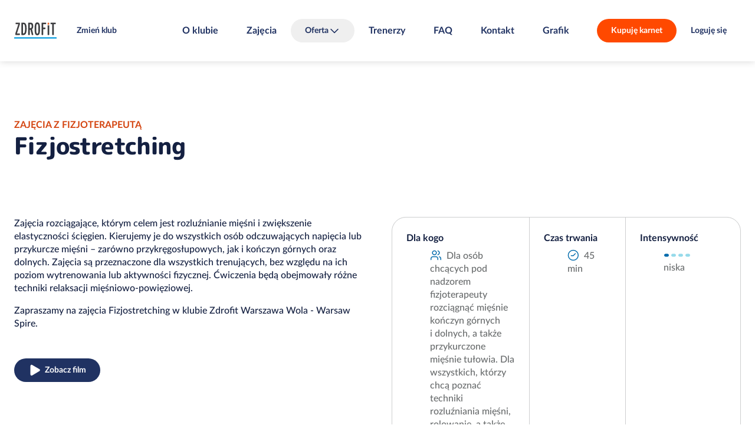

--- FILE ---
content_type: text/html; charset=UTF-8
request_url: https://zdrofit.pl/kluby-fitness/warszawa-wola-warsaw-spire/zajecia/fizjostretching
body_size: 10625
content:
<!DOCTYPE html>
<html lang="pl">
	<head>
		<meta charset="utf-8">
		<meta name="viewport" content="width=device-width, initial-scale=1">
		<meta name="session-id" content="as41l0qp5fe3q2rbfdrcabrj0u">
		<meta name="format-detection" content="telephone=no">
		
				<base href="/kluby-fitness/warszawa-wola-warsaw-spire/">

											
<script type="text/javascript">
    window.dataLayer = window.dataLayer || [
    {
        "page_core": {
            "site_brand": "zdrofit",
            "page_type": "other",
            "page_section": null,
            "user_status": "not_logged",
            "browser_language": "",
            "club_name": "warsaw spire",
            "club_id": "07_48",
            "club_city": "warszawa",
            "club_district": "wola",
            "pass_status": null,
            "user_email": null,
            "user_email_sha": null,
            "user_phone": null,
            "user_phone_sha": null,
            "user_id": null
        },
        "event": "page_view",
        "event_source": "js"
    }
];
</script>
				<!-- Google Tag Manager -->
									<script>(function(w,d,s,l,i){w[l]=w[l]||[];w[l].push({'gtm.start':
						new Date().getTime(),event:'gtm.js'});var f=d.getElementsByTagName(s)[0],
						j=d.createElement(s),dl=l!='dataLayer'?'&l='+l:'';j.async=true;j.src=
						'https://www.googletagmanager.com/gtm.js?id='+i+dl;f.parentNode.insertBefore(j,f);
						})(window,document,'script','dataLayer','GTM-T6T3W329');</script>
								<!-- End Google Tag Manager -->
				<script>
    </script>																		<link rel="icon" href="/build/web/favicon/zdrofit.png?v=1769015141">
				<link rel="apple-touch-icon" href="/build/web/favicon/zdrofit.png?v=1769015141">
										<title>Fizjostretching w klubie Zdrofit Warszawa Wola - Warsaw Spire. Sprawdź grafik zajęć</title>
<meta property="og:site_name" content="Zdrofit" />
<meta property="og:title" content="Fizjostretching w klubie Zdrofit Warszawa Wola - Warsaw Spire. Sprawdź grafik zajęć" />
<meta name="description" content="Fizjostretching w klubie Zdrofit Warszawa Wola - Warsaw Spire. Sprawdź grafik zajęć, wybierz odpowiadającą Ci godzinę i buduj
formę razem z siecią klubów Zdrofit."/>
<meta property="og:description" content="Fizjostretching w klubie Zdrofit Warszawa Wola - Warsaw Spire. Sprawdź grafik zajęć, wybierz odpowiadającą Ci godzinę i buduj
formę razem z siecią klubów Zdrofit." />
<meta name="keywords" content="fizjostretching, fizjostretching zajęcia, fizjostretching treningi, fizjostretching trening
"/>
<link rel="canonical" href="https://zdrofit.pl/kluby-fitness/warszawa-wola-warsaw-spire/zajecia/fizjostretching"/>
<meta property="og:url" content="https://zdrofit.pl/kluby-fitness/warszawa-wola-warsaw-spire/zajecia/fizjostretching" />
<meta property="og:type" content="website" />
        <meta property="og:image" content="https://zdrofit.pl/uploads/media/og-image/00/15560-ZDROFIT.jpg?v=1-0?v=1769015141" />
<meta name="robots" content="index,follow"/>
					<link rel="prefetch" href="/2024/fonts/Poppins-Bold.woff2">
	<link rel="prefetch" href="/2024/fonts/MPLUSRounded1c-ExtraBold.woff2">
	<link rel="prefetch" href="/2024/fonts/LatoLatin-Bold.woff2">
	<link rel="prefetch" href="/2024/fonts/LatoLatin-BoldItalic.woff2">
	<link rel="prefetch" href="/2024/fonts/LatoLatin-Italic.woff2">
	<link rel="prefetch" href="/2024/fonts/LatoLatin-Regular.woff2">
	<link rel="prefetch" href="/2024/fonts/LatoLatin-MediumItalic.woff2">
	<link rel="prefetch" href="/2024/fonts/LatoLatin-Medium.woff2">
	<link rel='stylesheet' href='/2024/main.css?v=1769015141' type='text/css' media='all' />
		<style type="text/css">
@media (min-width: 920px) {
[role="dialog"]#rezerwacja {
min-width: 720px;
}}

.club-offers-2024.js-filters:not(.js-filters-initialized) li.offer {
	visibility: hidden;
}

@media all and (max-width: 800px) {
main > .user-form.with-image:not(:first-child) .sticky:not(.sticky-positioned) {
visibility: visible;
}
}

[role="dialog"].images header p {
	text-align: center;
	padding-top: 0.8rem;
	padding-bottom: 0.8rem;
}

@media not all and (max-width: 800px) {
	main > section.tabs > div.tabpanels > * footer.buttons a+a {
		margin-left: 3.2rem;
	}
}

body.page > main > header > .news time {
    display: none;
}




main>.contact-2024 h4 {
margin-top: 24px;
}

@media not all and (max-width: 800px) {
	body.network-zdrofit .club-list.single-icon > .list > section li > div > a {
		width: 21rem;
	}
	body.network-zdrofit .club-list.single-icon > .list > section > ul > li > div > p {
		width: 47rem;
	}
}

body.page--gra-o-forme main > .features-with-images-2024 > section picture {
max-height: 70vw;
}

@media (min-width: 720px) {
body.page--gra-o-forme main > .features-with-images-2024 > section picture {
max-height: 35vw;
}
}


@media all and not (min-width: 1080px) {
	body.page--smartmagenta .features-with-image-2024>div>picture {
min-height: 420px;
	}
	body.page--smartmagenta .features-with-image-2024>div>picture img {
		width: auto;
		margin-left: auto;
		margin-right: auto;
	}
}


body.network-fitnessacademy .club-list > .list > section > ul > li div ul.icons li, body.network-fitnessacademy .club-list .map > .selected div ul.icons li { margin-right: 0.8rem; }
body.network-fitnessacademy .club-list fieldset {
margin-bottom: 0px;
}

main > .home-header-2024 .banner div.pic aside {
font-size:10px;
}

main > .home-header-2024 .banner div.pic aside.bottom, main > .home-header-2024 .banner div.pic img.badge.bottom {
  bottom: var(--vert-margin);
}

main>.custom-form-2024 form {
	gap: 24px 24px;
}
main>.custom-form-2024 form  * + * {	
	margin-top: unset;
}
main>.custom-form-2024 form>div.submission + p.required-info {
	margin-top: -16px;
}

@media not all and (max-width: 800px) {
  .user-form:not(.login) div.field + div.field.l:not(.text, .checkbox) {
    margin-left: 0;
  }
}

main>section.blog-list {
color: rgba(0, 0, 0, 0);
}

main>section.blog-list * {
color: var(--color-text-60);
}

@media (min-width: 620px) {
  main > .blocks-2024::before {
display: none;
}}

main > article div.wysiwyg.box div.wysiwyg {
max-width: unset;
}

.home-header-2024 .countdown > div div {
color: var(--typography-primary);
}

@media not all and (min-width: 620px) {
html {
--margin-hero-top: 120px;
}
}

@media not all and (min-width: 1080px) {
  main > .club-list-2024 > div .map.expanded ~ div.choice header {
    top: 0;
  }
}
</style>			<script src='/2024/all.js?v=1769015141' defer></script>
	<link rel="prefetch" href="/maplibre-gl-5.15.0.js">
	</head>
	
		
						
	
	<body class="network-zdrofit default template--club-activity-details page-template--32 redesign-2024 first-activity-details-2024 club-activity-details network-type-default">
		<script>
window.addEventListener('someContentLoaded', function() {
document.querySelectorAll('.club-offers-2024 div.summary a.primary').forEach(function(b){
b.classList.remove('primary');
b.classList.add('cta');
});
});
window.addEventListener('DOMContentLoaded', function() {

if ('karnety-extra-black-days-2024'==window.location.pathname.split('/').pop()) {
document.querySelector('a.prev-step').href = '/oferta-black-days';
}

if ('karnety-mgm'==window.location.pathname.split('/').pop()) {
document.querySelector('a.prev-step').href = '/mgm';
}

if ('zdrofit-smart-magenta-wstepny-online'==window.location.pathname.split('/').pop()) {
document.querySelector('a.prev-step').href = '/karnety/zdrofit-smart-magenta-wstepny-online/wybierz-klub';
}

if ('fa-smart-magenta-wstepny-online'==window.location.pathname.split('/').pop()) {
document.querySelector('a.prev-step').href = '/karnety/fa-smart-magenta-wstepny-online/wybierz-klub';
}

if ('fif-smart-magenta-wstepny-online'==window.location.pathname.split('/').pop()) {
document.querySelector('a.prev-step').href = '/karnety/fif-smart-magenta-wstepny-online/wybierz-klub';
}

if ('ff-smart-magenta-wstepny-online'==window.location.pathname.split('/').pop()) {
document.querySelector('a.prev-step').href = '/karnety/ff-smart-magenta-wstepny-online/wybierz-klub';
}

if ('mfp-smart-magenta-wstepny-online'==window.location.pathname.split('/').pop()) {
document.querySelector('a.prev-step').href = '/karnety/mfp-smart-magenta-wstepny-online/wybierz-klub';
}

window.addEventListener('tabActivated', function() {
  AlignClubOffersHeights();
});

if ('yes2move'==window.location.pathname.split('/').pop()) {
document.querySelector('input[name="member_login_form[_redirect]"]').value = '/yes2move';
}

});

window.addEventListener('DOMContentLoaded', function(e) {

document.querySelectorAll('.club-schedule-item a.trainer[data-fetch-fragments][href]').forEach(function (l) {
l.setAttribute('href','/kadra/'+l.getAttribute('href').split('/').pop());
});

	let prefersContrast = '';
	if (window.matchMedia('(prefers-contrast: more)').matches) {
		prefersContrast = 'more';
	} else if (window.matchMedia('(prefers-contrast: less)').matches) {
		prefersContrast = 'less';
	} else if (window.matchMedia('(prefers-contrast: custom)').matches) {
		prefersContrast = 'custom';
	}
	if (''==prefersContrast) {
		return;
	}
	let network = '';
	let bodyClasses = document.body.className.split(' ');
	bodyClasses.forEach(function(cls) {
		if (cls.startsWith('network-')) {
			network = cls.substring(8);
		}
	});
	this.fetch('/2024/img/tick.svg?prefers-contrast='+prefersContrast+'&network='+network+'&nocache='+Date.now());
});

</script>
									<!-- Google Tag Manager (noscript) -->
									<noscript><iframe src="https://www.googletagmanager.com/ns.html?id=GTM-T6T3W329"
						height="0" width="0" style="display:none;visibility:hidden"></iframe></noscript>
								<!-- End Google Tag Manager (noscript) -->
							<div class="skip-to-main-content">
		<a class="button secondary" href="/kluby-fitness/warszawa-wola-warsaw-spire/zajecia/fizjostretching#main">Skocz do treści</a>
		</div>		<header><div class="network-club">
		<a href="/" class="logo">Sieć klubów fitness i siłowni Zdrofit</a>	<div class="club">
										<a href="/kluby-fitness" class="button secondary">Zmień klub</a>
			</div>
	</div>
	

<nav id="menu">
	<ul><li><a href="./">O klubie</a></li><li><a href="zajecia">Zajęcia</a></li><li><button class="labelled icon down icon-after" aria-expanded="false" aria-controls="headernav1">Oferta</button><ul id="headernav1"><li><a href="karnety">Karnety</a></li><li><a href="/pakiet-dla-firm">Pakiet dla firm</a></li><li><a href="/fizjoterapia">Fizjoterapia</a></li><li><a href="https://reklamawklubach.pl/">Reklama w klubach</a></li></ul></li><li><a href="kadra">Trenerzy</a></li><li><a href="/faq">FAQ</a></li><li><a href="kontakt">Kontakt</a></li><li><a href="grafik-zajec">Grafik</a></li></ul>
	
	
		
</nav>


	<section class="buttons">
									<a class="button cta" href="karnety">Kupuję karnet</a>
										<a class="button secondary" href="/kluby-fitness/warszawa-wola-warsaw-spire/zajecia/fizjostretching#logowanie">Loguję się</a>
						<button aria-controls="menu" aria-expanded="false" class="secondary icon menu" aria-label="Pokaż/ukryj menu"></button>
	</section></header>			<main id="main"><section class="activity-details-2024" id="contentblock1"><div id="opis-zajec" class="activity-info"><button class="icon secondary close" aria-label="Zamknij"></button><header><h1><small>Zajęcia z fizjoterapeutą</small>		Fizjostretching</h1></header><div class="wysiwyg"><p>Zajęcia rozciągające, którym celem jest rozluźnianie mięśni i&nbsp;zwiększenie elastyczności ścięgien. Kierujemy je&nbsp;do&nbsp;wszystkich osób odczuwających napięcia lub przykurcze mięśni – zarówno przykręgosłupowych, jak i&nbsp;kończyn górnych oraz dolnych. Zajęcia są&nbsp;przeznaczone dla wszystkich trenujących, bez względu na&nbsp;ich poziom wytrenowania lub aktywności fizycznej. Ćwiczenia będą obejmowały różne techniki relaksacji mięśniowo-powięziowej.</p><p>Zapraszamy na&nbsp;zajęcia Fizjostretching w&nbsp;klubie Zdrofit Warszawa Wola - Warsaw Spire.</p><div class="buttons"><button class="primary icon labelled play" data-vimeo-id="764267809">Zobacz film</button></div></div><dl><div><dt>Dla kogo</dt><dd class="icon labelled users">Dla osób chcących pod nadzorem fizjoterapeuty rozciągnąć mięśnie kończyn górnych i&nbsp;dolnych, a&nbsp;także przykurczone mięśnie tułowia. Dla wszystkich, którzy chcą poznać  techniki rozluźniania mięśni, rolowanie, a&nbsp;także techniki releksacyjne i&nbsp;oddechowe. </dd></div><div><dt>Czas trwania</dt><dd class="icon labelled time">45 min</dd></div><div><dt>Intensywność</dt><dd><img src="/2024/img/zdrofit/intensity1.svg" alt="niska"><div class="low">niska</div></dd></div><div><dt>Cel zajęć</dt><dd> Przede wszystkim zdrowie</dd></div><div><dt>Efekty</dt><dd>1. obiektywnie mniejsza szansa na&nbsp;kontuzję 2. poprawa skuteczności w&nbsp;sportach koordynacyjych i&nbsp;precyzyjnych 3. poprawa efektywości treningu siłowego</dd></div></dl></div><div role="dialog" aria-modal="true" class="activity-info" id="opis-osoby" data-move-to="#backdrop" data-move-to-position="beforebegin"></div><section class="schedule js-filters"><h2>Dostępnośc zajęć </h2><header class="schedule-info"><div><strong>
																					Styczeń 2026
		</strong><a class="button secondary icon filters labelled" 
			data-count-selector="#filtry input[type=&quot;checkbox&quot;][name=&quot;club&quot;]:checked"
			href="/kluby-fitness/warszawa-wola-warsaw-spire/zajecia/fizjostretching#filtry">Kluby

							<span data-club="warszawa-bemowo">Warszawa				Bemowo</span><span data-club="warszawa-praga-koneser">Warszawa				Koneser</span><span data-club="warszawa-marynarska">Warszawa				Marynarska</span><span data-club="warszawa-galeria-mlociny">Warszawa				Młociny</span><span data-club="warszawa-wola-warsaw-spire">Warszawa				Warsaw Spire</span><span data-club="warszawa-galeria-mokotow">Warszawa				Westfield Mokotów</span><span data-club="warszawa-tarchomin-swiatowida">Warszawa				Światowida</span><span data-city="warszawa">Warszawa</span></a></div><div class="schedule-days horiz-scroll" role="listbox" aria-multiselectable="false" aria-required="true"><button disabled aria-selected="true" role="option" name="day" value="2026-01-23"><strong>Pt</strong>23</button><button disabled aria-selected="false" role="option" name="day" value="2026-01-24"><strong>Sb</strong>24</button><button disabled aria-selected="false" role="option" name="day" value="2026-01-25"><strong>Nd</strong>25</button><button disabled aria-selected="false" role="option" name="day" value="2026-01-26"><strong>Pn</strong>26</button><button disabled aria-selected="false" role="option" name="day" value="2026-01-27"><strong>Wt</strong>27</button><button disabled aria-selected="false" role="option" name="day" value="2026-01-28"><strong>Śr</strong>28</button><button disabled aria-selected="false" role="option" name="day" value="2026-01-29"><strong>Cz</strong>29</button><button disabled aria-selected="false" role="option" name="day" value="2026-01-30"><strong>Pt</strong>30</button></div></header><div id="filtry" role="dialog" aria-modal="true" class="schedule-filters no-logo"><header><h3>Wybór klubów</h3><button class="icon close secondary">zamknij</button></header><div class="custom-scrollbar"><div><fieldset class="filter"></fieldset><section><h4>Warszawa</h4><div class="field checkbox"><input type="checkbox"
			id="c_0"
			data-select-all="#cf_0 input"
			name="city" value="warszawa"
			class="filter"><label for="c_0">
			wszystkie
		</label></div><hr><fieldset class="filter" id="cf_0"><div class="field checkbox"><input type="checkbox" name="club"
						value="warszawa-bemowo" id="f_warszawa-bemowo"><label for="f_warszawa-bemowo">
				Bemowo
			</label></div><div class="field checkbox"><input type="checkbox" name="club"
						value="warszawa-praga-koneser" id="f_warszawa-praga-koneser"><label for="f_warszawa-praga-koneser">
				Koneser
			</label></div><div class="field checkbox"><input type="checkbox" name="club"
						value="warszawa-marynarska" id="f_warszawa-marynarska"><label for="f_warszawa-marynarska">
				Marynarska
			</label></div><div class="field checkbox"><input type="checkbox" name="club"
						value="warszawa-galeria-mlociny" id="f_warszawa-galeria-mlociny"><label for="f_warszawa-galeria-mlociny">
				Młociny
			</label></div><div class="field checkbox"><input type="checkbox" name="club"
			checked			value="warszawa-wola-warsaw-spire" id="f_warszawa-wola-warsaw-spire"><label for="f_warszawa-wola-warsaw-spire">
				Warsaw Spire
			</label></div><div class="field checkbox"><input type="checkbox" name="club"
						value="warszawa-galeria-mokotow" id="f_warszawa-galeria-mokotow"><label for="f_warszawa-galeria-mokotow">
				Westfield Mokotów
			</label></div><div class="field checkbox"><input type="checkbox" name="club"
						value="warszawa-tarchomin-swiatowida" id="f_warszawa-tarchomin-swiatowida"><label for="f_warszawa-tarchomin-swiatowida">
				Światowida
			</label></div></fieldset></section></div></div></div><ul><li id="schedule-item-2004751" data-id="2004751" data-url="/kluby-fitness/warszawa-marynarska/grafik-zajec/2004751" class="club-schedule-item item-reservation-required item-registration-early item-reservation-required item-registration-early"
	data-day="2026-01-29"
					data-trainer="mateusz_kostkiewicz"
		data-club="warszawa-marynarska"
		data-activity="fizjostretching"
		data-full="false"
		data-intensity="low"
	><time datetime="2026-01-29 08:00">08:00</time><a class="club" href="/kluby-fitness/warszawa-marynarska/" target="_blank">Zdrofit Warszawa - Marynarska</a><div class="infos"><span class="labelled icon time" data-icon-alt="czas trwania">
				45&nbsp;min
			</span><span><img src="/2024/img/zdrofit/intensity1.svg" alt="niska"> 1/4</span><span class="icon labelled users" data-icon-alt="uczestnicy">0/10</span></div><a 
								href="/kluby-fitness/warszawa-wola-warsaw-spire/kadra/mateusz-kostkiewicz#opis-osoby" data-fetch-fragments="#opis-osoby"				class="trainer"><img src="/uploads/media/square-80w/05/10275-Mateusz%20Kostkiewicz%20fizjo%20Marynarska%20foto.jpg?v=1-0" alt="Fizjoterapia">
				Mateusz Kostkiewicz
		</a><div class="registration unallowed" id="a2004751"><span class="icon labelled calendar-disabled">Za wcześnie by zarezerwować</span></div></li><li id="schedule-item-2016512" data-id="2016512" data-url="/kluby-fitness/warszawa-marynarska/grafik-zajec/2016512" class="club-schedule-item item-reservation-required item-registration-early item-reservation-required item-registration-early"
	data-day="2026-02-05"
					data-trainer="mateusz_kostkiewicz"
		data-club="warszawa-marynarska"
		data-activity="fizjostretching"
		data-full="false"
		data-intensity="low"
	><time datetime="2026-02-05 08:00">08:00</time><a class="club" href="/kluby-fitness/warszawa-marynarska/" target="_blank">Zdrofit Warszawa - Marynarska</a><div class="infos"><span class="labelled icon time" data-icon-alt="czas trwania">
				45&nbsp;min
			</span><span><img src="/2024/img/zdrofit/intensity1.svg" alt="niska"> 1/4</span><span class="icon labelled users" data-icon-alt="uczestnicy">0/10</span></div><a 
								href="/kluby-fitness/warszawa-wola-warsaw-spire/kadra/mateusz-kostkiewicz#opis-osoby" data-fetch-fragments="#opis-osoby"				class="trainer"><img src="/uploads/media/square-80w/05/10275-Mateusz%20Kostkiewicz%20fizjo%20Marynarska%20foto.jpg?v=1-0" alt="Fizjoterapia">
				Mateusz Kostkiewicz
		</a><div class="registration unallowed" id="a2016512"><span class="icon labelled calendar-disabled">Za wcześnie by zarezerwować</span></div></li><li id="schedule-item-1994803" data-id="1994803" data-url="/kluby-fitness/warszawa-bemowo/grafik-zajec/1994803" class="club-schedule-item item-reservation-required item-registration-late item-reservation-required item-registration-late"
	data-day="2026-01-23"
					data-trainer="kamila_zdziechowska"
		data-club="warszawa-bemowo"
		data-activity="fizjostretching"
		data-full="true"
		data-intensity="low"
	><time datetime="2026-01-23 08:15">08:15</time><a class="club" href="/kluby-fitness/warszawa-bemowo/" target="_blank">Zdrofit Warszawa - Bemowo</a><div class="infos"><span class="labelled icon time" data-icon-alt="czas trwania">
				45&nbsp;min
			</span><span><img src="/2024/img/zdrofit/intensity1.svg" alt="niska"> 1/4</span><span class="icon labelled users" data-icon-alt="uczestnicy">14/14</span></div><a 
								href="/kluby-fitness/warszawa-wola-warsaw-spire/kadra/kamila-zdziechowska#opis-osoby" data-fetch-fragments="#opis-osoby"				class="trainer"><img src="/uploads/media/square-80w/02/16412-Zdziechowska%20Kamila%20ZZ%20BEMOWO.jpg?v=1-0" alt="">
				Kamila Zdziechowska
		</a><div class="registration unallowed" id="a1994803"><span class="icon labelled timer">Termin rejestracji minął</span></div></li><li id="schedule-item-2002541" data-id="2002541" data-url="/kluby-fitness/warszawa-bemowo/grafik-zajec/2002541" class="club-schedule-item item-reservation-required item-registration-early item-reservation-required item-registration-early"
	data-day="2026-01-28"
					data-trainer="julia_dąbrowska"
		data-club="warszawa-bemowo"
		data-activity="fizjostretching"
		data-full="false"
		data-intensity="low"
	><time datetime="2026-01-28 08:15">08:15</time><a class="club" href="/kluby-fitness/warszawa-bemowo/" target="_blank">Zdrofit Warszawa - Bemowo</a><div class="infos"><span class="labelled icon time" data-icon-alt="czas trwania">
				45&nbsp;min
			</span><span><img src="/2024/img/zdrofit/intensity1.svg" alt="niska"> 1/4</span><span class="icon labelled users" data-icon-alt="uczestnicy">0/14</span></div><a 
								href="/kluby-fitness/warszawa-wola-warsaw-spire/kadra/julia-dabrowska#opis-osoby" data-fetch-fragments="#opis-osoby"				class="trainer"><img src="/uploads/media/square-80w/05/16415-D%C4%85browska%20Julia%20ZZM%20BEMOWO.jpg?v=1-0" alt="">
				Julia Dąbrowska
		</a><div class="registration unallowed" id="a2002541"><span class="icon labelled calendar-disabled">Za wcześnie by zarezerwować</span></div></li><li id="schedule-item-2006514" data-id="2006514" data-url="/kluby-fitness/warszawa-bemowo/grafik-zajec/2006514" class="club-schedule-item item-reservation-required item-registration-early item-reservation-required item-registration-early"
	data-day="2026-01-30"
					data-trainer="kamila_zdziechowska"
		data-club="warszawa-bemowo"
		data-activity="fizjostretching"
		data-full="false"
		data-intensity="low"
	><time datetime="2026-01-30 08:15">08:15</time><a class="club" href="/kluby-fitness/warszawa-bemowo/" target="_blank">Zdrofit Warszawa - Bemowo</a><div class="infos"><span class="labelled icon time" data-icon-alt="czas trwania">
				45&nbsp;min
			</span><span><img src="/2024/img/zdrofit/intensity1.svg" alt="niska"> 1/4</span><span class="icon labelled users" data-icon-alt="uczestnicy">0/14</span></div><a 
								href="/kluby-fitness/warszawa-wola-warsaw-spire/kadra/kamila-zdziechowska#opis-osoby" data-fetch-fragments="#opis-osoby"				class="trainer"><img src="/uploads/media/square-80w/02/16412-Zdziechowska%20Kamila%20ZZ%20BEMOWO.jpg?v=1-0" alt="">
				Kamila Zdziechowska
		</a><div class="registration unallowed" id="a2006514"><span class="icon labelled calendar-disabled">Za wcześnie by zarezerwować</span></div></li><li id="schedule-item-2014294" data-id="2014294" data-url="/kluby-fitness/warszawa-bemowo/grafik-zajec/2014294" class="club-schedule-item item-reservation-required item-registration-early item-reservation-required item-registration-early"
	data-day="2026-02-04"
					data-trainer="julia_dąbrowska"
		data-club="warszawa-bemowo"
		data-activity="fizjostretching"
		data-full="false"
		data-intensity="low"
	><time datetime="2026-02-04 08:15">08:15</time><a class="club" href="/kluby-fitness/warszawa-bemowo/" target="_blank">Zdrofit Warszawa - Bemowo</a><div class="infos"><span class="labelled icon time" data-icon-alt="czas trwania">
				45&nbsp;min
			</span><span><img src="/2024/img/zdrofit/intensity1.svg" alt="niska"> 1/4</span><span class="icon labelled users" data-icon-alt="uczestnicy">0/14</span></div><a 
								href="/kluby-fitness/warszawa-wola-warsaw-spire/kadra/julia-dabrowska#opis-osoby" data-fetch-fragments="#opis-osoby"				class="trainer"><img src="/uploads/media/square-80w/05/16415-D%C4%85browska%20Julia%20ZZM%20BEMOWO.jpg?v=1-0" alt="">
				Julia Dąbrowska
		</a><div class="registration unallowed" id="a2014294"><span class="icon labelled calendar-disabled">Za wcześnie by zarezerwować</span></div></li><li id="schedule-item-1994773" data-id="1994773" data-url="/kluby-fitness/warszawa-wola-warsaw-spire/grafik-zajec/1994773" class="club-schedule-item item-reservation-required item-registration-late item-reservation-required item-registration-late"
	data-day="2026-01-23"
					data-trainer="kamil_kozycz"
		data-club="warszawa-wola-warsaw-spire"
		data-activity="fizjostretching"
		data-full="false"
		data-intensity="low"
	><time datetime="2026-01-23 08:30">08:30</time><a class="club" href="/kluby-fitness/warszawa-wola-warsaw-spire/" target="_blank">Zdrofit Warszawa Wola - Warsaw Spire</a><div class="infos"><span class="labelled icon time" data-icon-alt="czas trwania">
				45&nbsp;min
			</span><span><img src="/2024/img/zdrofit/intensity1.svg" alt="niska"> 1/4</span><span class="icon labelled users" data-icon-alt="uczestnicy">6/10</span></div><span class="trainer"><img src="/2024/img/trainer-placeholder.svg" alt="">
				Kamil Kozycz
		</span><div class="registration unallowed" id="a1994773"><span class="icon labelled timer">Termin rejestracji minął</span></div></li><li id="schedule-item-2000448" data-id="2000448" data-url="/kluby-fitness/warszawa-wola-warsaw-spire/grafik-zajec/2000448" class="club-schedule-item item-reservation-required item-registration-early item-reservation-required item-registration-early"
	data-day="2026-01-27"
					data-trainer="piotr_wiński"
		data-club="warszawa-wola-warsaw-spire"
		data-activity="fizjostretching"
		data-full="false"
		data-intensity="low"
	><time datetime="2026-01-27 08:30">08:30</time><a class="club" href="/kluby-fitness/warszawa-wola-warsaw-spire/" target="_blank">Zdrofit Warszawa Wola - Warsaw Spire</a><div class="infos"><span class="labelled icon time" data-icon-alt="czas trwania">
				45&nbsp;min
			</span><span><img src="/2024/img/zdrofit/intensity1.svg" alt="niska"> 1/4</span><span class="icon labelled users" data-icon-alt="uczestnicy">0/12</span></div><span class="trainer"><img src="/2024/img/trainer-placeholder.svg" alt="">
				Piotr Wiński
		</span><div class="registration unallowed" id="a2000448"><span class="icon labelled calendar-disabled">Za wcześnie by zarezerwować</span></div></li><li id="schedule-item-2002512" data-id="2002512" data-url="/kluby-fitness/warszawa-wola-warsaw-spire/grafik-zajec/2002512" class="club-schedule-item item-reservation-required item-registration-early item-reservation-required item-registration-early"
	data-day="2026-01-28"
					data-trainer="wojciech_wróbel"
		data-club="warszawa-wola-warsaw-spire"
		data-activity="fizjostretching"
		data-full="false"
		data-intensity="low"
	><time datetime="2026-01-28 08:30">08:30</time><a class="club" href="/kluby-fitness/warszawa-wola-warsaw-spire/" target="_blank">Zdrofit Warszawa Wola - Warsaw Spire</a><div class="infos"><span class="labelled icon time" data-icon-alt="czas trwania">
				45&nbsp;min
			</span><span><img src="/2024/img/zdrofit/intensity1.svg" alt="niska"> 1/4</span><span class="icon labelled users" data-icon-alt="uczestnicy">0/12</span></div><span class="trainer"><img src="/2024/img/trainer-placeholder.svg" alt="">
				Wojciech Wróbel
		</span><div class="registration unallowed" id="a2002512"><span class="icon labelled calendar-disabled">Za wcześnie by zarezerwować</span></div></li><li id="schedule-item-2006496" data-id="2006496" data-url="/kluby-fitness/warszawa-wola-warsaw-spire/grafik-zajec/2006496" class="club-schedule-item item-reservation-required item-registration-early item-reservation-required item-registration-early"
	data-day="2026-01-30"
					data-trainer="kamil_kozycz"
		data-club="warszawa-wola-warsaw-spire"
		data-activity="fizjostretching"
		data-full="false"
		data-intensity="low"
	><time datetime="2026-01-30 08:30">08:30</time><a class="club" href="/kluby-fitness/warszawa-wola-warsaw-spire/" target="_blank">Zdrofit Warszawa Wola - Warsaw Spire</a><div class="infos"><span class="labelled icon time" data-icon-alt="czas trwania">
				45&nbsp;min
			</span><span><img src="/2024/img/zdrofit/intensity1.svg" alt="niska"> 1/4</span><span class="icon labelled users" data-icon-alt="uczestnicy">0/10</span></div><span class="trainer"><img src="/2024/img/trainer-placeholder.svg" alt="">
				Kamil Kozycz
		</span><div class="registration unallowed" id="a2006496"><span class="icon labelled calendar-disabled">Za wcześnie by zarezerwować</span></div></li><li id="schedule-item-2012213" data-id="2012213" data-url="/kluby-fitness/warszawa-wola-warsaw-spire/grafik-zajec/2012213" class="club-schedule-item item-reservation-required item-registration-early item-reservation-required item-registration-early"
	data-day="2026-02-03"
					data-trainer="piotr_wiński"
		data-club="warszawa-wola-warsaw-spire"
		data-activity="fizjostretching"
		data-full="false"
		data-intensity="low"
	><time datetime="2026-02-03 08:30">08:30</time><a class="club" href="/kluby-fitness/warszawa-wola-warsaw-spire/" target="_blank">Zdrofit Warszawa Wola - Warsaw Spire</a><div class="infos"><span class="labelled icon time" data-icon-alt="czas trwania">
				45&nbsp;min
			</span><span><img src="/2024/img/zdrofit/intensity1.svg" alt="niska"> 1/4</span><span class="icon labelled users" data-icon-alt="uczestnicy">0/12</span></div><span class="trainer"><img src="/2024/img/trainer-placeholder.svg" alt="">
				Piotr Wiński
		</span><div class="registration unallowed" id="a2012213"><span class="icon labelled calendar-disabled">Za wcześnie by zarezerwować</span></div></li><li id="schedule-item-2014265" data-id="2014265" data-url="/kluby-fitness/warszawa-wola-warsaw-spire/grafik-zajec/2014265" class="club-schedule-item item-reservation-required item-registration-early item-reservation-required item-registration-early"
	data-day="2026-02-04"
					data-trainer="wojciech_wróbel"
		data-club="warszawa-wola-warsaw-spire"
		data-activity="fizjostretching"
		data-full="false"
		data-intensity="low"
	><time datetime="2026-02-04 08:30">08:30</time><a class="club" href="/kluby-fitness/warszawa-wola-warsaw-spire/" target="_blank">Zdrofit Warszawa Wola - Warsaw Spire</a><div class="infos"><span class="labelled icon time" data-icon-alt="czas trwania">
				45&nbsp;min
			</span><span><img src="/2024/img/zdrofit/intensity1.svg" alt="niska"> 1/4</span><span class="icon labelled users" data-icon-alt="uczestnicy">0/12</span></div><span class="trainer"><img src="/2024/img/trainer-placeholder.svg" alt="">
				Wojciech Wróbel
		</span><div class="registration unallowed" id="a2014265"><span class="icon labelled calendar-disabled">Za wcześnie by zarezerwować</span></div></li><li id="schedule-item-1996311" data-id="1996311" data-url="/kluby-fitness/warszawa-galeria-mokotow/grafik-zajec/1996311" class="club-schedule-item item-reservation-required item-reservation-required"
	data-day="2026-01-24"
					data-trainer="kamila_natorska"
		data-club="warszawa-galeria-mokotow"
		data-activity="fizjostretching"
		data-full="true"
		data-intensity="low"
	><time datetime="2026-01-24 09:05">09:05</time><a class="club" href="/kluby-fitness/warszawa-galeria-mokotow/" target="_blank">Zdrofit Warszawa Westfield Mokotów (d. Galeria Mokotów)</a><div class="infos"><span class="labelled icon time" data-icon-alt="czas trwania">
				45&nbsp;min
			</span><span><img src="/2024/img/zdrofit/intensity1.svg" alt="niska"> 1/4</span><span class="icon labelled users" data-icon-alt="uczestnicy">15/15</span></div><a 
								href="/kluby-fitness/warszawa-wola-warsaw-spire/kadra/kamila-natorska#opis-osoby" data-fetch-fragments="#opis-osoby"				class="trainer"><img src="/uploads/media/square-80w/03/17193-Kamila%20Natorska%204%203.jpg?v=1-0" alt="">
				Kamila Natorska 
		</a><div class="registration" id="a1996311"><a class="button primary plus icon labelled"
										data-after-dialog="#logowanie"
					href="/kluby-fitness/warszawa-wola-warsaw-spire/zajecia/fizjostretching#logowanie"
					data-href="/kluby-fitness/warszawa-galeria-mokotow/grafik-zajec/1996311#rezerwacja" data-fetch-fragments="#rezerwacja">Zapisz się</a></div></li><li id="schedule-item-2008065" data-id="2008065" data-url="/kluby-fitness/warszawa-galeria-mokotow/grafik-zajec/2008065" class="club-schedule-item item-reservation-required item-registration-early item-reservation-required item-registration-early"
	data-day="2026-01-31"
					data-trainer="kamila_natorska"
		data-club="warszawa-galeria-mokotow"
		data-activity="fizjostretching"
		data-full="false"
		data-intensity="low"
	><time datetime="2026-01-31 09:05">09:05</time><a class="club" href="/kluby-fitness/warszawa-galeria-mokotow/" target="_blank">Zdrofit Warszawa Westfield Mokotów (d. Galeria Mokotów)</a><div class="infos"><span class="labelled icon time" data-icon-alt="czas trwania">
				45&nbsp;min
			</span><span><img src="/2024/img/zdrofit/intensity1.svg" alt="niska"> 1/4</span><span class="icon labelled users" data-icon-alt="uczestnicy">0/15</span></div><a 
								href="/kluby-fitness/warszawa-wola-warsaw-spire/kadra/kamila-natorska#opis-osoby" data-fetch-fragments="#opis-osoby"				class="trainer"><img src="/uploads/media/square-80w/03/17193-Kamila%20Natorska%204%203.jpg?v=1-0" alt="">
				Kamila Natorska 
		</a><div class="registration unallowed" id="a2008065"><span class="icon labelled calendar-disabled">Za wcześnie by zarezerwować</span></div></li><li id="schedule-item-1994804" data-id="1994804" data-url="/kluby-fitness/warszawa-bemowo/grafik-zajec/1994804" class="club-schedule-item item-reservation-required item-registration-late item-reservation-required item-registration-late"
	data-day="2026-01-23"
					data-trainer="kamila_zdziechowska"
		data-club="warszawa-bemowo"
		data-activity="fizjostretching"
		data-full="false"
		data-intensity="low"
	><time datetime="2026-01-23 10:00">10:00</time><a class="club" href="/kluby-fitness/warszawa-bemowo/" target="_blank">Zdrofit Warszawa - Bemowo</a><div class="infos"><span class="labelled icon time" data-icon-alt="czas trwania">
				45&nbsp;min
			</span><span><img src="/2024/img/zdrofit/intensity1.svg" alt="niska"> 1/4</span><span class="icon labelled users" data-icon-alt="uczestnicy">12/14</span></div><a 
								href="/kluby-fitness/warszawa-wola-warsaw-spire/kadra/kamila-zdziechowska#opis-osoby" data-fetch-fragments="#opis-osoby"				class="trainer"><img src="/uploads/media/square-80w/02/16412-Zdziechowska%20Kamila%20ZZ%20BEMOWO.jpg?v=1-0" alt="">
				Kamila Zdziechowska
		</a><div class="registration unallowed" id="a1994804"><span class="icon labelled timer">Termin rejestracji minął</span></div></li><li id="schedule-item-2006515" data-id="2006515" data-url="/kluby-fitness/warszawa-bemowo/grafik-zajec/2006515" class="club-schedule-item item-reservation-required item-registration-early item-reservation-required item-registration-early"
	data-day="2026-01-30"
					data-trainer="kamila_zdziechowska"
		data-club="warszawa-bemowo"
		data-activity="fizjostretching"
		data-full="false"
		data-intensity="low"
	><time datetime="2026-01-30 10:00">10:00</time><a class="club" href="/kluby-fitness/warszawa-bemowo/" target="_blank">Zdrofit Warszawa - Bemowo</a><div class="infos"><span class="labelled icon time" data-icon-alt="czas trwania">
				45&nbsp;min
			</span><span><img src="/2024/img/zdrofit/intensity1.svg" alt="niska"> 1/4</span><span class="icon labelled users" data-icon-alt="uczestnicy">0/14</span></div><a 
								href="/kluby-fitness/warszawa-wola-warsaw-spire/kadra/kamila-zdziechowska#opis-osoby" data-fetch-fragments="#opis-osoby"				class="trainer"><img src="/uploads/media/square-80w/02/16412-Zdziechowska%20Kamila%20ZZ%20BEMOWO.jpg?v=1-0" alt="">
				Kamila Zdziechowska
		</a><div class="registration unallowed" id="a2006515"><span class="icon labelled calendar-disabled">Za wcześnie by zarezerwować</span></div></li><li id="schedule-item-2004497" data-id="2004497" data-url="/kluby-fitness/warszawa-praga-koneser/grafik-zajec/2004497" class="club-schedule-item item-reservation-required item-registration-early item-reservation-required item-registration-early"
	data-day="2026-01-29"
					data-trainer="wojciech_kamiński"
		data-club="warszawa-praga-koneser"
		data-activity="fizjostretching"
		data-full="false"
		data-intensity="low"
	><time datetime="2026-01-29 11:00">11:00</time><a class="club" href="/kluby-fitness/warszawa-praga-koneser/" target="_blank">Zdrofit Warszawa Praga - Koneser</a><div class="infos"><span class="labelled icon time" data-icon-alt="czas trwania">
				45&nbsp;min
			</span><span><img src="/2024/img/zdrofit/intensity1.svg" alt="niska"> 1/4</span><span class="icon labelled users" data-icon-alt="uczestnicy">0/15</span></div><a 
								href="/kluby-fitness/warszawa-wola-warsaw-spire/kadra/wojciech-kaminski#opis-osoby" data-fetch-fragments="#opis-osoby"				class="trainer"><img src="/uploads/media/square-80w/06/17776-Zdj%C4%99cie_Kami%C5%84ski_Wojciech_ZZM_Koneser.jpg?v=1-0" alt="">
				Wojciech Kamiński
		</a><div class="registration unallowed" id="a2004497"><span class="icon labelled calendar-disabled">Za wcześnie by zarezerwować</span></div></li><li id="schedule-item-2016260" data-id="2016260" data-url="/kluby-fitness/warszawa-praga-koneser/grafik-zajec/2016260" class="club-schedule-item item-reservation-required item-registration-early item-reservation-required item-registration-early"
	data-day="2026-02-05"
					data-trainer="wojciech_kamiński"
		data-club="warszawa-praga-koneser"
		data-activity="fizjostretching"
		data-full="false"
		data-intensity="low"
	><time datetime="2026-02-05 11:00">11:00</time><a class="club" href="/kluby-fitness/warszawa-praga-koneser/" target="_blank">Zdrofit Warszawa Praga - Koneser</a><div class="infos"><span class="labelled icon time" data-icon-alt="czas trwania">
				45&nbsp;min
			</span><span><img src="/2024/img/zdrofit/intensity1.svg" alt="niska"> 1/4</span><span class="icon labelled users" data-icon-alt="uczestnicy">0/15</span></div><a 
								href="/kluby-fitness/warszawa-wola-warsaw-spire/kadra/wojciech-kaminski#opis-osoby" data-fetch-fragments="#opis-osoby"				class="trainer"><img src="/uploads/media/square-80w/06/17776-Zdj%C4%99cie_Kami%C5%84ski_Wojciech_ZZM_Koneser.jpg?v=1-0" alt="">
				Wojciech Kamiński
		</a><div class="registration unallowed" id="a2016260"><span class="icon labelled calendar-disabled">Za wcześnie by zarezerwować</span></div></li><li id="schedule-item-1998358" data-id="1998358" data-url="/kluby-fitness/warszawa-praga-koneser/grafik-zajec/1998358" class="club-schedule-item item-reservation-required item-registration-early item-reservation-required item-registration-early"
	data-day="2026-01-26"
					data-trainer="weronika_kaczmarek"
		data-club="warszawa-praga-koneser"
		data-activity="fizjostretching"
		data-full="false"
		data-intensity="low"
	><time datetime="2026-01-26 11:05">11:05</time><a class="club" href="/kluby-fitness/warszawa-praga-koneser/" target="_blank">Zdrofit Warszawa Praga - Koneser</a><div class="infos"><span class="labelled icon time" data-icon-alt="czas trwania">
				45&nbsp;min
			</span><span><img src="/2024/img/zdrofit/intensity1.svg" alt="niska"> 1/4</span><span class="icon labelled users" data-icon-alt="uczestnicy">0/15</span></div><a 
								href="/kluby-fitness/warszawa-wola-warsaw-spire/kadra/weronika-kaczmarek#opis-osoby" data-fetch-fragments="#opis-osoby"				class="trainer"><img src="/uploads/media/square-80w/07/17777-Zdj%C4%99cie_Kaczmarek_Weronika_ZZM_Koneser.jpg?v=1-0" alt="">
				Weronika Kaczmarek
		</a><div class="registration unallowed" id="a1998358"><span class="icon labelled calendar-disabled">Za wcześnie by zarezerwować</span></div></li><li id="schedule-item-2010120" data-id="2010120" data-url="/kluby-fitness/warszawa-praga-koneser/grafik-zajec/2010120" class="club-schedule-item item-reservation-required item-registration-early item-reservation-required item-registration-early"
	data-day="2026-02-02"
					data-trainer="weronika_kaczmarek"
		data-club="warszawa-praga-koneser"
		data-activity="fizjostretching"
		data-full="false"
		data-intensity="low"
	><time datetime="2026-02-02 11:05">11:05</time><a class="club" href="/kluby-fitness/warszawa-praga-koneser/" target="_blank">Zdrofit Warszawa Praga - Koneser</a><div class="infos"><span class="labelled icon time" data-icon-alt="czas trwania">
				45&nbsp;min
			</span><span><img src="/2024/img/zdrofit/intensity1.svg" alt="niska"> 1/4</span><span class="icon labelled users" data-icon-alt="uczestnicy">0/15</span></div><a 
								href="/kluby-fitness/warszawa-wola-warsaw-spire/kadra/weronika-kaczmarek#opis-osoby" data-fetch-fragments="#opis-osoby"				class="trainer"><img src="/uploads/media/square-80w/07/17777-Zdj%C4%99cie_Kaczmarek_Weronika_ZZM_Koneser.jpg?v=1-0" alt="">
				Weronika Kaczmarek
		</a><div class="registration unallowed" id="a2010120"><span class="icon labelled calendar-disabled">Za wcześnie by zarezerwować</span></div></li><li id="schedule-item-1998324" data-id="1998324" data-url="/kluby-fitness/warszawa-galeria-mlociny/grafik-zajec/1998324" class="club-schedule-item item-reservation-required item-registration-early item-reservation-required item-registration-early"
	data-day="2026-01-26"
					data-trainer="michał_dębowski"
		data-club="warszawa-galeria-mlociny"
		data-activity="fizjostretching"
		data-full="false"
		data-intensity="low"
	><time datetime="2026-01-26 12:00">12:00</time><a class="club" href="/kluby-fitness/warszawa-galeria-mlociny/" target="_blank">Zdrofit Warszawa - Galeria Młociny</a><div class="infos"><span class="labelled icon time" data-icon-alt="czas trwania">
				45&nbsp;min
			</span><span><img src="/2024/img/zdrofit/intensity1.svg" alt="niska"> 1/4</span><span class="icon labelled users" data-icon-alt="uczestnicy">0/15</span></div><a 
								href="/kluby-fitness/warszawa-wola-warsaw-spire/kadra/michal-debowski#opis-osoby" data-fetch-fragments="#opis-osoby"				class="trainer"><img src="/uploads/media/square-80w/02/18552-Micha%C5%82%20D%C4%99bowski%20asystent%20fizjo%20Zf%20M%C5%82ociny.jpg?v=2-1" alt="">
				Michał Dębowski
		</a><div class="registration unallowed" id="a1998324"><span class="icon labelled calendar-disabled">Za wcześnie by zarezerwować</span></div></li><li id="schedule-item-2010085" data-id="2010085" data-url="/kluby-fitness/warszawa-galeria-mlociny/grafik-zajec/2010085" class="club-schedule-item item-reservation-required item-registration-early item-reservation-required item-registration-early"
	data-day="2026-02-02"
					data-trainer="michał_dębowski"
		data-club="warszawa-galeria-mlociny"
		data-activity="fizjostretching"
		data-full="false"
		data-intensity="low"
	><time datetime="2026-02-02 12:00">12:00</time><a class="club" href="/kluby-fitness/warszawa-galeria-mlociny/" target="_blank">Zdrofit Warszawa - Galeria Młociny</a><div class="infos"><span class="labelled icon time" data-icon-alt="czas trwania">
				45&nbsp;min
			</span><span><img src="/2024/img/zdrofit/intensity1.svg" alt="niska"> 1/4</span><span class="icon labelled users" data-icon-alt="uczestnicy">0/15</span></div><a 
								href="/kluby-fitness/warszawa-wola-warsaw-spire/kadra/michal-debowski#opis-osoby" data-fetch-fragments="#opis-osoby"				class="trainer"><img src="/uploads/media/square-80w/02/18552-Micha%C5%82%20D%C4%99bowski%20asystent%20fizjo%20Zf%20M%C5%82ociny.jpg?v=2-1" alt="">
				Michał Dębowski
		</a><div class="registration unallowed" id="a2010085"><span class="icon labelled calendar-disabled">Za wcześnie by zarezerwować</span></div></li><li id="schedule-item-2002496" data-id="2002496" data-url="/kluby-fitness/warszawa-tarchomin-swiatowida/grafik-zajec/2002496" class="club-schedule-item item-reservation-required item-registration-early item-reservation-required item-registration-early"
	data-day="2026-01-28"
					data-trainer=""
		data-club="warszawa-tarchomin-swiatowida"
		data-activity="fizjostretching"
		data-full="false"
		data-intensity="low"
	><time datetime="2026-01-28 12:00">12:00</time><a class="club" href="/kluby-fitness/warszawa-tarchomin-swiatowida/" target="_blank">Zdrofit Warszawa Tarchomin - Światowida</a><div class="infos"><span class="labelled icon time" data-icon-alt="czas trwania">
				45&nbsp;min
			</span><span><img src="/2024/img/zdrofit/intensity1.svg" alt="niska"> 1/4</span><span class="icon labelled users" data-icon-alt="uczestnicy">0/15</span></div><span class="trainer"><img src="/2024/img/trainer-placeholder.svg" alt=""></span><div class="registration unallowed" id="a2002496"><span class="icon labelled calendar-disabled">Za wcześnie by zarezerwować</span></div></li><li id="schedule-item-2014249" data-id="2014249" data-url="/kluby-fitness/warszawa-tarchomin-swiatowida/grafik-zajec/2014249" class="club-schedule-item item-reservation-required item-registration-early item-reservation-required item-registration-early"
	data-day="2026-02-04"
					data-trainer=""
		data-club="warszawa-tarchomin-swiatowida"
		data-activity="fizjostretching"
		data-full="false"
		data-intensity="low"
	><time datetime="2026-02-04 12:00">12:00</time><a class="club" href="/kluby-fitness/warszawa-tarchomin-swiatowida/" target="_blank">Zdrofit Warszawa Tarchomin - Światowida</a><div class="infos"><span class="labelled icon time" data-icon-alt="czas trwania">
				45&nbsp;min
			</span><span><img src="/2024/img/zdrofit/intensity1.svg" alt="niska"> 1/4</span><span class="icon labelled users" data-icon-alt="uczestnicy">0/15</span></div><span class="trainer"><img src="/2024/img/trainer-placeholder.svg" alt=""></span><div class="registration unallowed" id="a2014249"><span class="icon labelled calendar-disabled">Za wcześnie by zarezerwować</span></div></li><li id="schedule-item-1998447" data-id="1998447" data-url="/kluby-fitness/warszawa-bemowo/grafik-zajec/1998447" class="club-schedule-item item-reservation-required item-registration-early item-reservation-required item-registration-early"
	data-day="2026-01-26"
					data-trainer="kamila_zdziechowska"
		data-club="warszawa-bemowo"
		data-activity="fizjostretching"
		data-full="false"
		data-intensity="low"
	><time datetime="2026-01-26 16:00">16:00</time><a class="club" href="/kluby-fitness/warszawa-bemowo/" target="_blank">Zdrofit Warszawa - Bemowo</a><div class="infos"><span class="labelled icon time" data-icon-alt="czas trwania">
				45&nbsp;min
			</span><span><img src="/2024/img/zdrofit/intensity1.svg" alt="niska"> 1/4</span><span class="icon labelled users" data-icon-alt="uczestnicy">0/14</span></div><a 
								href="/kluby-fitness/warszawa-wola-warsaw-spire/kadra/kamila-zdziechowska#opis-osoby" data-fetch-fragments="#opis-osoby"				class="trainer"><img src="/uploads/media/square-80w/02/16412-Zdziechowska%20Kamila%20ZZ%20BEMOWO.jpg?v=1-0" alt="">
				Kamila Zdziechowska
		</a><div class="registration unallowed" id="a1998447"><span class="icon labelled calendar-disabled">Za wcześnie by zarezerwować</span></div></li><li id="schedule-item-2002542" data-id="2002542" data-url="/kluby-fitness/warszawa-bemowo/grafik-zajec/2002542" class="club-schedule-item item-reservation-required item-registration-early item-reservation-required item-registration-early"
	data-day="2026-01-28"
					data-trainer="trener_fitness"
		data-club="warszawa-bemowo"
		data-activity="fizjostretching"
		data-full="false"
		data-intensity="low"
	><time datetime="2026-01-28 16:00">16:00</time><a class="club" href="/kluby-fitness/warszawa-bemowo/" target="_blank">Zdrofit Warszawa - Bemowo</a><div class="infos"><span class="labelled icon time" data-icon-alt="czas trwania">
				45&nbsp;min
			</span><span><img src="/2024/img/zdrofit/intensity1.svg" alt="niska"> 1/4</span><span class="icon labelled users" data-icon-alt="uczestnicy">0/14</span></div><span class="trainer"><img src="/2024/img/trainer-placeholder.svg" alt="">
				Trener Fitness
		</span><div class="registration unallowed" id="a2002542"><span class="icon labelled calendar-disabled">Za wcześnie by zarezerwować</span></div></li><li id="schedule-item-2004579" data-id="2004579" data-url="/kluby-fitness/warszawa-bemowo/grafik-zajec/2004579" class="club-schedule-item item-reservation-required item-registration-early item-reservation-required item-registration-early"
	data-day="2026-01-29"
					data-trainer="kamila_zdziechowska"
		data-club="warszawa-bemowo"
		data-activity="fizjostretching"
		data-full="false"
		data-intensity="low"
	><time datetime="2026-01-29 16:00">16:00</time><a class="club" href="/kluby-fitness/warszawa-bemowo/" target="_blank">Zdrofit Warszawa - Bemowo</a><div class="infos"><span class="labelled icon time" data-icon-alt="czas trwania">
				45&nbsp;min
			</span><span><img src="/2024/img/zdrofit/intensity1.svg" alt="niska"> 1/4</span><span class="icon labelled users" data-icon-alt="uczestnicy">0/14</span></div><a 
								href="/kluby-fitness/warszawa-wola-warsaw-spire/kadra/kamila-zdziechowska#opis-osoby" data-fetch-fragments="#opis-osoby"				class="trainer"><img src="/uploads/media/square-80w/02/16412-Zdziechowska%20Kamila%20ZZ%20BEMOWO.jpg?v=1-0" alt="">
				Kamila Zdziechowska
		</a><div class="registration unallowed" id="a2004579"><span class="icon labelled calendar-disabled">Za wcześnie by zarezerwować</span></div></li><li id="schedule-item-2010205" data-id="2010205" data-url="/kluby-fitness/warszawa-bemowo/grafik-zajec/2010205" class="club-schedule-item item-reservation-required item-registration-early item-reservation-required item-registration-early"
	data-day="2026-02-02"
					data-trainer="kamila_zdziechowska"
		data-club="warszawa-bemowo"
		data-activity="fizjostretching"
		data-full="false"
		data-intensity="low"
	><time datetime="2026-02-02 16:00">16:00</time><a class="club" href="/kluby-fitness/warszawa-bemowo/" target="_blank">Zdrofit Warszawa - Bemowo</a><div class="infos"><span class="labelled icon time" data-icon-alt="czas trwania">
				45&nbsp;min
			</span><span><img src="/2024/img/zdrofit/intensity1.svg" alt="niska"> 1/4</span><span class="icon labelled users" data-icon-alt="uczestnicy">0/14</span></div><a 
								href="/kluby-fitness/warszawa-wola-warsaw-spire/kadra/kamila-zdziechowska#opis-osoby" data-fetch-fragments="#opis-osoby"				class="trainer"><img src="/uploads/media/square-80w/02/16412-Zdziechowska%20Kamila%20ZZ%20BEMOWO.jpg?v=1-0" alt="">
				Kamila Zdziechowska
		</a><div class="registration unallowed" id="a2010205"><span class="icon labelled calendar-disabled">Za wcześnie by zarezerwować</span></div></li><li id="schedule-item-2014295" data-id="2014295" data-url="/kluby-fitness/warszawa-bemowo/grafik-zajec/2014295" class="club-schedule-item item-reservation-required item-registration-early item-reservation-required item-registration-early"
	data-day="2026-02-04"
					data-trainer="trener_fitness"
		data-club="warszawa-bemowo"
		data-activity="fizjostretching"
		data-full="false"
		data-intensity="low"
	><time datetime="2026-02-04 16:00">16:00</time><a class="club" href="/kluby-fitness/warszawa-bemowo/" target="_blank">Zdrofit Warszawa - Bemowo</a><div class="infos"><span class="labelled icon time" data-icon-alt="czas trwania">
				45&nbsp;min
			</span><span><img src="/2024/img/zdrofit/intensity1.svg" alt="niska"> 1/4</span><span class="icon labelled users" data-icon-alt="uczestnicy">0/14</span></div><span class="trainer"><img src="/2024/img/trainer-placeholder.svg" alt="">
				Trener Fitness
		</span><div class="registration unallowed" id="a2014295"><span class="icon labelled calendar-disabled">Za wcześnie by zarezerwować</span></div></li><li id="schedule-item-2016337" data-id="2016337" data-url="/kluby-fitness/warszawa-bemowo/grafik-zajec/2016337" class="club-schedule-item item-reservation-required item-registration-early item-reservation-required item-registration-early"
	data-day="2026-02-05"
					data-trainer="kamila_zdziechowska"
		data-club="warszawa-bemowo"
		data-activity="fizjostretching"
		data-full="false"
		data-intensity="low"
	><time datetime="2026-02-05 16:00">16:00</time><a class="club" href="/kluby-fitness/warszawa-bemowo/" target="_blank">Zdrofit Warszawa - Bemowo</a><div class="infos"><span class="labelled icon time" data-icon-alt="czas trwania">
				45&nbsp;min
			</span><span><img src="/2024/img/zdrofit/intensity1.svg" alt="niska"> 1/4</span><span class="icon labelled users" data-icon-alt="uczestnicy">0/14</span></div><a 
								href="/kluby-fitness/warszawa-wola-warsaw-spire/kadra/kamila-zdziechowska#opis-osoby" data-fetch-fragments="#opis-osoby"				class="trainer"><img src="/uploads/media/square-80w/02/16412-Zdziechowska%20Kamila%20ZZ%20BEMOWO.jpg?v=1-0" alt="">
				Kamila Zdziechowska
		</a><div class="registration unallowed" id="a2016337"><span class="icon labelled calendar-disabled">Za wcześnie by zarezerwować</span></div></li><li id="schedule-item-2004750" data-id="2004750" data-url="/kluby-fitness/warszawa-marynarska/grafik-zajec/2004750" class="club-schedule-item item-reservation-required item-registration-early item-reservation-required item-registration-early"
	data-day="2026-01-29"
					data-trainer="urszula_olszewska"
		data-club="warszawa-marynarska"
		data-activity="fizjostretching"
		data-full="false"
		data-intensity="low"
	><time datetime="2026-01-29 17:30">17:30</time><a class="club" href="/kluby-fitness/warszawa-marynarska/" target="_blank">Zdrofit Warszawa - Marynarska</a><div class="infos"><span class="labelled icon time" data-icon-alt="czas trwania">
				45&nbsp;min
			</span><span><img src="/2024/img/zdrofit/intensity1.svg" alt="niska"> 1/4</span><span class="icon labelled users" data-icon-alt="uczestnicy">0/10</span></div><a 
								href="/kluby-fitness/warszawa-wola-warsaw-spire/kadra/urszula-olszewska#opis-osoby" data-fetch-fragments="#opis-osoby"				class="trainer"><img src="/uploads/media/square-80w/00/12290-Ula%20Olszewska.jpg?v=1-0" alt="Fizjoterapia, trening personalny">
				Urszula Olszewska
		</a><div class="registration unallowed" id="a2004750"><span class="icon labelled calendar-disabled">Za wcześnie by zarezerwować</span></div></li><li id="schedule-item-2016511" data-id="2016511" data-url="/kluby-fitness/warszawa-marynarska/grafik-zajec/2016511" class="club-schedule-item item-reservation-required item-registration-early item-reservation-required item-registration-early"
	data-day="2026-02-05"
					data-trainer="urszula_olszewska"
		data-club="warszawa-marynarska"
		data-activity="fizjostretching"
		data-full="false"
		data-intensity="low"
	><time datetime="2026-02-05 17:30">17:30</time><a class="club" href="/kluby-fitness/warszawa-marynarska/" target="_blank">Zdrofit Warszawa - Marynarska</a><div class="infos"><span class="labelled icon time" data-icon-alt="czas trwania">
				45&nbsp;min
			</span><span><img src="/2024/img/zdrofit/intensity1.svg" alt="niska"> 1/4</span><span class="icon labelled users" data-icon-alt="uczestnicy">0/10</span></div><a 
								href="/kluby-fitness/warszawa-wola-warsaw-spire/kadra/urszula-olszewska#opis-osoby" data-fetch-fragments="#opis-osoby"				class="trainer"><img src="/uploads/media/square-80w/00/12290-Ula%20Olszewska.jpg?v=1-0" alt="Fizjoterapia, trening personalny">
				Urszula Olszewska
		</a><div class="registration unallowed" id="a2016511"><span class="icon labelled calendar-disabled">Za wcześnie by zarezerwować</span></div></li><li id="schedule-item-2000477" data-id="2000477" data-url="/kluby-fitness/warszawa-bemowo/grafik-zajec/2000477" class="club-schedule-item item-reservation-required item-registration-early item-reservation-required item-registration-early"
	data-day="2026-01-27"
					data-trainer="trener_fitness"
		data-club="warszawa-bemowo"
		data-activity="fizjostretching"
		data-full="false"
		data-intensity="low"
	><time datetime="2026-01-27 18:30">18:30</time><a class="club" href="/kluby-fitness/warszawa-bemowo/" target="_blank">Zdrofit Warszawa - Bemowo</a><div class="infos"><span class="labelled icon time" data-icon-alt="czas trwania">
				45&nbsp;min
			</span><span><img src="/2024/img/zdrofit/intensity1.svg" alt="niska"> 1/4</span><span class="icon labelled users" data-icon-alt="uczestnicy">0/14</span></div><span class="trainer"><img src="/2024/img/trainer-placeholder.svg" alt="">
				Trener Fitness
		</span><div class="registration unallowed" id="a2000477"><span class="icon labelled calendar-disabled">Za wcześnie by zarezerwować</span></div></li><li id="schedule-item-2012228" data-id="2012228" data-url="/kluby-fitness/warszawa-bemowo/grafik-zajec/2012228" class="club-schedule-item item-reservation-required item-registration-early item-reservation-required item-registration-early"
	data-day="2026-02-03"
					data-trainer="trener_fitness"
		data-club="warszawa-bemowo"
		data-activity="fizjostretching"
		data-full="false"
		data-intensity="low"
	><time datetime="2026-02-03 18:30">18:30</time><a class="club" href="/kluby-fitness/warszawa-bemowo/" target="_blank">Zdrofit Warszawa - Bemowo</a><div class="infos"><span class="labelled icon time" data-icon-alt="czas trwania">
				45&nbsp;min
			</span><span><img src="/2024/img/zdrofit/intensity1.svg" alt="niska"> 1/4</span><span class="icon labelled users" data-icon-alt="uczestnicy">0/14</span></div><span class="trainer"><img src="/2024/img/trainer-placeholder.svg" alt="">
				Trener Fitness
		</span><div class="registration unallowed" id="a2012228"><span class="icon labelled calendar-disabled">Za wcześnie by zarezerwować</span></div></li><li id="schedule-item-2000652" data-id="2000652" data-url="/kluby-fitness/warszawa-marynarska/grafik-zajec/2000652" class="club-schedule-item item-reservation-required item-registration-early item-reservation-required item-registration-early"
	data-day="2026-01-27"
					data-trainer="mateusz_kostkiewicz"
		data-club="warszawa-marynarska"
		data-activity="fizjostretching"
		data-full="false"
		data-intensity="low"
	><time datetime="2026-01-27 18:30">18:30</time><a class="club" href="/kluby-fitness/warszawa-marynarska/" target="_blank">Zdrofit Warszawa - Marynarska</a><div class="infos"><span class="labelled icon time" data-icon-alt="czas trwania">
				45&nbsp;min
			</span><span><img src="/2024/img/zdrofit/intensity1.svg" alt="niska"> 1/4</span><span class="icon labelled users" data-icon-alt="uczestnicy">0/10</span></div><a 
								href="/kluby-fitness/warszawa-wola-warsaw-spire/kadra/mateusz-kostkiewicz#opis-osoby" data-fetch-fragments="#opis-osoby"				class="trainer"><img src="/uploads/media/square-80w/05/10275-Mateusz%20Kostkiewicz%20fizjo%20Marynarska%20foto.jpg?v=1-0" alt="Fizjoterapia">
				Mateusz Kostkiewicz
		</a><div class="registration unallowed" id="a2000652"><span class="icon labelled calendar-disabled">Za wcześnie by zarezerwować</span></div></li><li id="schedule-item-2002700" data-id="2002700" data-url="/kluby-fitness/warszawa-marynarska/grafik-zajec/2002700" class="club-schedule-item item-reservation-required item-registration-early item-reservation-required item-registration-early"
	data-day="2026-01-28"
					data-trainer="natalia_obłój"
		data-club="warszawa-marynarska"
		data-activity="fizjostretching"
		data-full="false"
		data-intensity="low"
	><time datetime="2026-01-28 18:30">18:30</time><a class="club" href="/kluby-fitness/warszawa-marynarska/" target="_blank">Zdrofit Warszawa - Marynarska</a><div class="infos"><span class="labelled icon time" data-icon-alt="czas trwania">
				45&nbsp;min
			</span><span><img src="/2024/img/zdrofit/intensity1.svg" alt="niska"> 1/4</span><span class="icon labelled users" data-icon-alt="uczestnicy">0/10</span></div><a 
								href="/kluby-fitness/warszawa-wola-warsaw-spire/kadra/natalia-obloj#opis-osoby" data-fetch-fragments="#opis-osoby"				class="trainer"><img src="/uploads/media/square-80w/05/7055-Natalia%20Ob%C5%82%C3%B3j.jpg?v=1-1" alt="Fizjoterapia">
				Natalia Obłój
		</a><div class="registration unallowed" id="a2002700"><span class="icon labelled calendar-disabled">Za wcześnie by zarezerwować</span></div></li><li id="schedule-item-2012417" data-id="2012417" data-url="/kluby-fitness/warszawa-marynarska/grafik-zajec/2012417" class="club-schedule-item item-reservation-required item-registration-early item-reservation-required item-registration-early"
	data-day="2026-02-03"
					data-trainer="mateusz_kostkiewicz"
		data-club="warszawa-marynarska"
		data-activity="fizjostretching"
		data-full="false"
		data-intensity="low"
	><time datetime="2026-02-03 18:30">18:30</time><a class="club" href="/kluby-fitness/warszawa-marynarska/" target="_blank">Zdrofit Warszawa - Marynarska</a><div class="infos"><span class="labelled icon time" data-icon-alt="czas trwania">
				45&nbsp;min
			</span><span><img src="/2024/img/zdrofit/intensity1.svg" alt="niska"> 1/4</span><span class="icon labelled users" data-icon-alt="uczestnicy">0/10</span></div><a 
								href="/kluby-fitness/warszawa-wola-warsaw-spire/kadra/mateusz-kostkiewicz#opis-osoby" data-fetch-fragments="#opis-osoby"				class="trainer"><img src="/uploads/media/square-80w/05/10275-Mateusz%20Kostkiewicz%20fizjo%20Marynarska%20foto.jpg?v=1-0" alt="Fizjoterapia">
				Mateusz Kostkiewicz
		</a><div class="registration unallowed" id="a2012417"><span class="icon labelled calendar-disabled">Za wcześnie by zarezerwować</span></div></li><li id="schedule-item-2014456" data-id="2014456" data-url="/kluby-fitness/warszawa-marynarska/grafik-zajec/2014456" class="club-schedule-item item-reservation-required item-registration-early item-reservation-required item-registration-early"
	data-day="2026-02-04"
					data-trainer="natalia_obłój"
		data-club="warszawa-marynarska"
		data-activity="fizjostretching"
		data-full="false"
		data-intensity="low"
	><time datetime="2026-02-04 18:30">18:30</time><a class="club" href="/kluby-fitness/warszawa-marynarska/" target="_blank">Zdrofit Warszawa - Marynarska</a><div class="infos"><span class="labelled icon time" data-icon-alt="czas trwania">
				45&nbsp;min
			</span><span><img src="/2024/img/zdrofit/intensity1.svg" alt="niska"> 1/4</span><span class="icon labelled users" data-icon-alt="uczestnicy">0/10</span></div><a 
								href="/kluby-fitness/warszawa-wola-warsaw-spire/kadra/natalia-obloj#opis-osoby" data-fetch-fragments="#opis-osoby"				class="trainer"><img src="/uploads/media/square-80w/05/7055-Natalia%20Ob%C5%82%C3%B3j.jpg?v=1-1" alt="Fizjoterapia">
				Natalia Obłój
		</a><div class="registration unallowed" id="a2014456"><span class="icon labelled calendar-disabled">Za wcześnie by zarezerwować</span></div></li><li id="schedule-item-1998421" data-id="1998421" data-url="/kluby-fitness/warszawa-wola-warsaw-spire/grafik-zajec/1998421" class="club-schedule-item item-reservation-required item-registration-early item-reservation-required item-registration-early"
	data-day="2026-01-26"
					data-trainer="kamil_kozycz"
		data-club="warszawa-wola-warsaw-spire"
		data-activity="fizjostretching"
		data-full="false"
		data-intensity="low"
	><time datetime="2026-01-26 19:00">19:00</time><a class="club" href="/kluby-fitness/warszawa-wola-warsaw-spire/" target="_blank">Zdrofit Warszawa Wola - Warsaw Spire</a><div class="infos"><span class="labelled icon time" data-icon-alt="czas trwania">
				45&nbsp;min
			</span><span><img src="/2024/img/zdrofit/intensity1.svg" alt="niska"> 1/4</span><span class="icon labelled users" data-icon-alt="uczestnicy">0/10</span></div><span class="trainer"><img src="/2024/img/trainer-placeholder.svg" alt="">
				Kamil Kozycz
		</span><div class="registration unallowed" id="a1998421"><span class="icon labelled calendar-disabled">Za wcześnie by zarezerwować</span></div></li><li id="schedule-item-2010181" data-id="2010181" data-url="/kluby-fitness/warszawa-wola-warsaw-spire/grafik-zajec/2010181" class="club-schedule-item item-reservation-required item-registration-early item-reservation-required item-registration-early"
	data-day="2026-02-02"
					data-trainer="kamil_kozycz"
		data-club="warszawa-wola-warsaw-spire"
		data-activity="fizjostretching"
		data-full="false"
		data-intensity="low"
	><time datetime="2026-02-02 19:00">19:00</time><a class="club" href="/kluby-fitness/warszawa-wola-warsaw-spire/" target="_blank">Zdrofit Warszawa Wola - Warsaw Spire</a><div class="infos"><span class="labelled icon time" data-icon-alt="czas trwania">
				45&nbsp;min
			</span><span><img src="/2024/img/zdrofit/intensity1.svg" alt="niska"> 1/4</span><span class="icon labelled users" data-icon-alt="uczestnicy">0/10</span></div><span class="trainer"><img src="/2024/img/trainer-placeholder.svg" alt="">
				Kamil Kozycz
		</span><div class="registration unallowed" id="a2010181"><span class="icon labelled calendar-disabled">Za wcześnie by zarezerwować</span></div></li></ul></section></section></main><div role="dialog" aria-modal="true" id="rezerwacja" class="js-remove-fetched-missing"></div><div role="dialog" aria-modal="true" id="logowanie" class="js-remove-fetched-missing"><div class="login"><section class="login"><h3>Zaloguj się</h3><form name="member_login_form" method="post" data-fetch-fragments="#logowanie, body&gt;header, main"><div class="field"><label for="member_login_form_email" class="required">Email</label><input type="email" id="member_login_form_email" name="member_login_form[email]" required="required" /></div><div class="field"><label for="member_login_form_password" class="required">Hasło</label><input type="password" id="member_login_form_password" name="member_login_form[password]" required="required" /></div><div class="field recaptcha"><div data-recaptcha-sitekey="6LdbSkMfAAAAAOVv19CDlJ9XUjhg8ePV-HjvMmoZ" data-recaptcha-input-id="member_login_form_recaptcharesponse"></div><input id="member_login_form_recaptcharesponse" name="member_login_form[recaptcharesponse]" type="hidden" value=""><p>Należy zaznaczyć pole „nie jestem robotem”.</p></div><div class="submit"><button type="submit" id="member_login_form_submit" name="member_login_form[submit]">Zaloguj się</button></div><input type="hidden" id="member_login_form__redirect" name="member_login_form[_redirect]" /><input type="hidden" id="member_login_form__token" name="member_login_form[_token]" value="4a3a6e0faf909d0706ec3a953.mPXXsH2pXtD1LOQeAoDJKkefEViMC5XKw3rVITy-7g0.9bec-Tr5HYemVNNBb--4Eh7FdCn9Qu2upQyUVw7UpTrghZvdO4Q6tZtGoQ" /></form><div><a class="button quiet lost-password" href="https://zdrofit.perfectgym.pl/ClientPortal2/#/ForgotPassword" rel="nofollow noreferrer noopener">Nie pamiętam hasła</a></div></section><hr><section class="text"><h3>Kup karnet</h3><div class="wysiwyg"><ul><li>Przejmij kontrolę nad swoim profilem w klubie</li><li>Rezerwuj zajęcia online</li><li>System powiadomień o treningach</li><li>Korzystaj z promocji na zakupy w naszym sklepie</li></ul></div><a class="button primary" href="karnety">Dołącz już dziś</a></section><hr><section class="cards"><h3>Załóż konto podczas pierwszej wizyty w klubie</h3><div class="wysiwyg"><p>Dla posiadaczy karty partnerskiej</p></div><ul class="cards"><li><img
		alt="Multisport"		class="lazyload" src="[data-uri]" data-src="/uploads/media/width-832/02/152-multisport.svg?v=3-0"></li><li><img
		alt="MyLife"		class="lazyload" src="[data-uri]" data-src="/media/151/download/mylife.png?v=1&amp;inline=1"></li><li><img
		alt="BeActive"		class="lazyload" src="[data-uri]" data-src="/uploads/media/width-832/03/153-BeActive.svg?v=2-0"></li><li></li></ul></section></div><button class="icon secondary close" aria-label="Zamknij"></button></div><div role="dialog" aria-modal="true" id="media"><button class="icon secondary close" aria-label="Zamknij"></button></div><div role="alert" hidden></div><div id="backdrop"></div><div id="tooltip"></div><script type="application/ld+json">
    {
    "@context": "http:\/\/schema.org",
    "@type": "Organization",
    "image": "https:\/\/zdrofit.pl\/uploads\/media\/trainer-1080w\/00\/15560-ZDROFIT.jpg?v=1-0",
    "url": "https:\/\/zdrofit.pl\/",
    "name": "Zdrofit",
    "description": "Zdrofit sie\u0107 klub\u00f3w fitness i si\u0142owni. Grafiki, Karnety, Godziny otwarcia",
    "email": "dok@fitness.benefitsystems.pl",
    "telephone": "+48224878133",
    "vatID": "PL8361676510",
    "iso6523Code": "0199:8361676510"
}
    </script>
	<footer><ul class="social"><li><a class="button secondary icon facebook" rel="nofollow noreferrer noopener" href="https://www.facebook.com/fitnessklubzdrofit/">Facebook</a></li><li><a class="button secondary icon instagram" rel="nofollow noreferrer noopener" href="https://www.instagram.com/zdrofit/">Instagram</a></li><li><a class="button secondary icon tiktok" rel="nofollow noreferrer noopener" href="https://www.tiktok.com/@fitnessklubzdrofit">TikTok</a></li></ul><nav><section><h3>Informacje<button class="quiet icon down" aria-expanded="false" aria-controls="footernav1">pokaż/ukryj</button></h3><ul class="expandable expanded-on-big-screens" id="footernav1"><li><a href="/">Sieć Zdrofit</a></li><li><a href="https://kariera.bsof.com.pl/">Praca</a></li><li><a href="/aktualnosci">Aktualności</a></li><li><a href="./">O klubie</a></li><li><a href="grafik-zajec">Grafik zajęć</a></li></ul></section><section><h3>Usługi<button class="quiet icon down" aria-expanded="false" aria-controls="footernav2">pokaż/ukryj</button></h3><ul class="expandable expanded-on-big-screens" id="footernav2"><li><a href="/karnety-dla-firm">Oferta dla firm</a></li><li><a href="karnety">Karnety dla Ciebie</a></li><li><a href="https://reklamawklubach.pl/">Reklama w klubach</a></li><li><a href="/kluby-fitness">Znajdź klub</a></li></ul></section><section><h3>Dokumenty<button class="quiet icon down" aria-expanded="false" aria-controls="footernav3">pokaż/ukryj</button></h3><ul class="expandable expanded-on-big-screens" id="footernav3"><li><a href="/pliki-do-pobrania">Pliki do pobrania</a></li><li><a href="/pliki-do-pobrania-archiwum ">Pliki do pobrania - archiwum</a></li></ul></section><section><h3>Pomoc<button class="quiet icon down" aria-expanded="false" aria-controls="footernav4">pokaż/ukryj</button></h3><ul class="expandable expanded-on-big-screens" id="footernav4"><li><a href="kontakt">Kontakt</a></li></ul></section></nav><div class="row" id="footer_row_8"><div class="col"><div data-height-like="#footer_row_8 h3"><h3>Benefit Systems S.A.</h3></div><p>	ul. Plac Europejski 2, 00-844 Warszawa
</p><p>	Sąd Rejonowy dla m.st. Warszawy w Warszawie, XIII Wydział Gospodarczy KRS, KRS: 0000370919, NIP: 8361676510, BDO: 000558784. Kapitał zakładowy 3,275.742,00 zł.
</p></div><div class="col"><div data-height-like="#footer_row_8 h3"></div><p>	Inspektor Ochrony Danych Osobowych  Kinga Bieniek-Zawadzka
</p><a href="mailto:iod@benefitsystems.pl" rel="nofollow">iod@benefitsystems.pl</a></div><div class="col"><div data-height-like="#footer_row_8 h3"></div><p>	Pobierz naszą aplikację mobilną
</p><ul class="applinks"><li><a rel="nofollow noreferrer noopener" href="https://share.zdrowappka.pl/SNzx"><img
		alt="Pobierz z AppStore"		src="/uploads/media/width-832/08/2468-PobierzwAppStore.svg?v=2-0"></a></li><li><a rel="nofollow noreferrer noopener" href="https://share.zdrowappka.pl/SNzx"><img
		alt="Pobierz z Google Play"		src="/uploads/media/width-832/09/2469-PobierzzGooglePlay.svg?v=4-0"></a></li></ul><small><a href="/media/16461/download/20251015_%20BSOF_Regulamin%20Zdrowappki.pdf?v=1" rel="nofollow">Regulamin aplikacji ZdrowAppka</a></small></div></div><div class="row" id="footer_row_9"><div class="col"><p><small>	© Copyright 2026 Benefit Systems S.A.
</small></p></div><div class="col"><ul class="links"><li><a href="javascript:Didomi.preferences.show()" rel="nofollow">Ustawienia cookies</a></li><li><a href="https://www.benefitsystems.pl/polityka-prywatnosci/" rel="nofollow">Polityka prywatności</a></li><li><a href="https://www.benefitsystems.pl/polityka-cookies/" rel="nofollow">Polityka w sprawie plików cookies i innych podobnych technologii</a></li><li><a href="/media/10187/download/Standardy%20Ochrony%20Maloletnich%20Przed%20Krzywdzeniem%20BSOF%202024.pdf?v=1" rel="nofollow">Standardy ochrony małoletnich</a></li></ul></div></div></footer>	</body>
</html>


--- FILE ---
content_type: text/html; charset=utf-8
request_url: https://www.google.com/recaptcha/api2/anchor?ar=1&k=6LdbSkMfAAAAAOVv19CDlJ9XUjhg8ePV-HjvMmoZ&co=aHR0cHM6Ly96ZHJvZml0LnBsOjQ0Mw..&hl=en&v=PoyoqOPhxBO7pBk68S4YbpHZ&size=normal&anchor-ms=20000&execute-ms=30000&cb=bbxcls7dsuec
body_size: 49582
content:
<!DOCTYPE HTML><html dir="ltr" lang="en"><head><meta http-equiv="Content-Type" content="text/html; charset=UTF-8">
<meta http-equiv="X-UA-Compatible" content="IE=edge">
<title>reCAPTCHA</title>
<style type="text/css">
/* cyrillic-ext */
@font-face {
  font-family: 'Roboto';
  font-style: normal;
  font-weight: 400;
  font-stretch: 100%;
  src: url(//fonts.gstatic.com/s/roboto/v48/KFO7CnqEu92Fr1ME7kSn66aGLdTylUAMa3GUBHMdazTgWw.woff2) format('woff2');
  unicode-range: U+0460-052F, U+1C80-1C8A, U+20B4, U+2DE0-2DFF, U+A640-A69F, U+FE2E-FE2F;
}
/* cyrillic */
@font-face {
  font-family: 'Roboto';
  font-style: normal;
  font-weight: 400;
  font-stretch: 100%;
  src: url(//fonts.gstatic.com/s/roboto/v48/KFO7CnqEu92Fr1ME7kSn66aGLdTylUAMa3iUBHMdazTgWw.woff2) format('woff2');
  unicode-range: U+0301, U+0400-045F, U+0490-0491, U+04B0-04B1, U+2116;
}
/* greek-ext */
@font-face {
  font-family: 'Roboto';
  font-style: normal;
  font-weight: 400;
  font-stretch: 100%;
  src: url(//fonts.gstatic.com/s/roboto/v48/KFO7CnqEu92Fr1ME7kSn66aGLdTylUAMa3CUBHMdazTgWw.woff2) format('woff2');
  unicode-range: U+1F00-1FFF;
}
/* greek */
@font-face {
  font-family: 'Roboto';
  font-style: normal;
  font-weight: 400;
  font-stretch: 100%;
  src: url(//fonts.gstatic.com/s/roboto/v48/KFO7CnqEu92Fr1ME7kSn66aGLdTylUAMa3-UBHMdazTgWw.woff2) format('woff2');
  unicode-range: U+0370-0377, U+037A-037F, U+0384-038A, U+038C, U+038E-03A1, U+03A3-03FF;
}
/* math */
@font-face {
  font-family: 'Roboto';
  font-style: normal;
  font-weight: 400;
  font-stretch: 100%;
  src: url(//fonts.gstatic.com/s/roboto/v48/KFO7CnqEu92Fr1ME7kSn66aGLdTylUAMawCUBHMdazTgWw.woff2) format('woff2');
  unicode-range: U+0302-0303, U+0305, U+0307-0308, U+0310, U+0312, U+0315, U+031A, U+0326-0327, U+032C, U+032F-0330, U+0332-0333, U+0338, U+033A, U+0346, U+034D, U+0391-03A1, U+03A3-03A9, U+03B1-03C9, U+03D1, U+03D5-03D6, U+03F0-03F1, U+03F4-03F5, U+2016-2017, U+2034-2038, U+203C, U+2040, U+2043, U+2047, U+2050, U+2057, U+205F, U+2070-2071, U+2074-208E, U+2090-209C, U+20D0-20DC, U+20E1, U+20E5-20EF, U+2100-2112, U+2114-2115, U+2117-2121, U+2123-214F, U+2190, U+2192, U+2194-21AE, U+21B0-21E5, U+21F1-21F2, U+21F4-2211, U+2213-2214, U+2216-22FF, U+2308-230B, U+2310, U+2319, U+231C-2321, U+2336-237A, U+237C, U+2395, U+239B-23B7, U+23D0, U+23DC-23E1, U+2474-2475, U+25AF, U+25B3, U+25B7, U+25BD, U+25C1, U+25CA, U+25CC, U+25FB, U+266D-266F, U+27C0-27FF, U+2900-2AFF, U+2B0E-2B11, U+2B30-2B4C, U+2BFE, U+3030, U+FF5B, U+FF5D, U+1D400-1D7FF, U+1EE00-1EEFF;
}
/* symbols */
@font-face {
  font-family: 'Roboto';
  font-style: normal;
  font-weight: 400;
  font-stretch: 100%;
  src: url(//fonts.gstatic.com/s/roboto/v48/KFO7CnqEu92Fr1ME7kSn66aGLdTylUAMaxKUBHMdazTgWw.woff2) format('woff2');
  unicode-range: U+0001-000C, U+000E-001F, U+007F-009F, U+20DD-20E0, U+20E2-20E4, U+2150-218F, U+2190, U+2192, U+2194-2199, U+21AF, U+21E6-21F0, U+21F3, U+2218-2219, U+2299, U+22C4-22C6, U+2300-243F, U+2440-244A, U+2460-24FF, U+25A0-27BF, U+2800-28FF, U+2921-2922, U+2981, U+29BF, U+29EB, U+2B00-2BFF, U+4DC0-4DFF, U+FFF9-FFFB, U+10140-1018E, U+10190-1019C, U+101A0, U+101D0-101FD, U+102E0-102FB, U+10E60-10E7E, U+1D2C0-1D2D3, U+1D2E0-1D37F, U+1F000-1F0FF, U+1F100-1F1AD, U+1F1E6-1F1FF, U+1F30D-1F30F, U+1F315, U+1F31C, U+1F31E, U+1F320-1F32C, U+1F336, U+1F378, U+1F37D, U+1F382, U+1F393-1F39F, U+1F3A7-1F3A8, U+1F3AC-1F3AF, U+1F3C2, U+1F3C4-1F3C6, U+1F3CA-1F3CE, U+1F3D4-1F3E0, U+1F3ED, U+1F3F1-1F3F3, U+1F3F5-1F3F7, U+1F408, U+1F415, U+1F41F, U+1F426, U+1F43F, U+1F441-1F442, U+1F444, U+1F446-1F449, U+1F44C-1F44E, U+1F453, U+1F46A, U+1F47D, U+1F4A3, U+1F4B0, U+1F4B3, U+1F4B9, U+1F4BB, U+1F4BF, U+1F4C8-1F4CB, U+1F4D6, U+1F4DA, U+1F4DF, U+1F4E3-1F4E6, U+1F4EA-1F4ED, U+1F4F7, U+1F4F9-1F4FB, U+1F4FD-1F4FE, U+1F503, U+1F507-1F50B, U+1F50D, U+1F512-1F513, U+1F53E-1F54A, U+1F54F-1F5FA, U+1F610, U+1F650-1F67F, U+1F687, U+1F68D, U+1F691, U+1F694, U+1F698, U+1F6AD, U+1F6B2, U+1F6B9-1F6BA, U+1F6BC, U+1F6C6-1F6CF, U+1F6D3-1F6D7, U+1F6E0-1F6EA, U+1F6F0-1F6F3, U+1F6F7-1F6FC, U+1F700-1F7FF, U+1F800-1F80B, U+1F810-1F847, U+1F850-1F859, U+1F860-1F887, U+1F890-1F8AD, U+1F8B0-1F8BB, U+1F8C0-1F8C1, U+1F900-1F90B, U+1F93B, U+1F946, U+1F984, U+1F996, U+1F9E9, U+1FA00-1FA6F, U+1FA70-1FA7C, U+1FA80-1FA89, U+1FA8F-1FAC6, U+1FACE-1FADC, U+1FADF-1FAE9, U+1FAF0-1FAF8, U+1FB00-1FBFF;
}
/* vietnamese */
@font-face {
  font-family: 'Roboto';
  font-style: normal;
  font-weight: 400;
  font-stretch: 100%;
  src: url(//fonts.gstatic.com/s/roboto/v48/KFO7CnqEu92Fr1ME7kSn66aGLdTylUAMa3OUBHMdazTgWw.woff2) format('woff2');
  unicode-range: U+0102-0103, U+0110-0111, U+0128-0129, U+0168-0169, U+01A0-01A1, U+01AF-01B0, U+0300-0301, U+0303-0304, U+0308-0309, U+0323, U+0329, U+1EA0-1EF9, U+20AB;
}
/* latin-ext */
@font-face {
  font-family: 'Roboto';
  font-style: normal;
  font-weight: 400;
  font-stretch: 100%;
  src: url(//fonts.gstatic.com/s/roboto/v48/KFO7CnqEu92Fr1ME7kSn66aGLdTylUAMa3KUBHMdazTgWw.woff2) format('woff2');
  unicode-range: U+0100-02BA, U+02BD-02C5, U+02C7-02CC, U+02CE-02D7, U+02DD-02FF, U+0304, U+0308, U+0329, U+1D00-1DBF, U+1E00-1E9F, U+1EF2-1EFF, U+2020, U+20A0-20AB, U+20AD-20C0, U+2113, U+2C60-2C7F, U+A720-A7FF;
}
/* latin */
@font-face {
  font-family: 'Roboto';
  font-style: normal;
  font-weight: 400;
  font-stretch: 100%;
  src: url(//fonts.gstatic.com/s/roboto/v48/KFO7CnqEu92Fr1ME7kSn66aGLdTylUAMa3yUBHMdazQ.woff2) format('woff2');
  unicode-range: U+0000-00FF, U+0131, U+0152-0153, U+02BB-02BC, U+02C6, U+02DA, U+02DC, U+0304, U+0308, U+0329, U+2000-206F, U+20AC, U+2122, U+2191, U+2193, U+2212, U+2215, U+FEFF, U+FFFD;
}
/* cyrillic-ext */
@font-face {
  font-family: 'Roboto';
  font-style: normal;
  font-weight: 500;
  font-stretch: 100%;
  src: url(//fonts.gstatic.com/s/roboto/v48/KFO7CnqEu92Fr1ME7kSn66aGLdTylUAMa3GUBHMdazTgWw.woff2) format('woff2');
  unicode-range: U+0460-052F, U+1C80-1C8A, U+20B4, U+2DE0-2DFF, U+A640-A69F, U+FE2E-FE2F;
}
/* cyrillic */
@font-face {
  font-family: 'Roboto';
  font-style: normal;
  font-weight: 500;
  font-stretch: 100%;
  src: url(//fonts.gstatic.com/s/roboto/v48/KFO7CnqEu92Fr1ME7kSn66aGLdTylUAMa3iUBHMdazTgWw.woff2) format('woff2');
  unicode-range: U+0301, U+0400-045F, U+0490-0491, U+04B0-04B1, U+2116;
}
/* greek-ext */
@font-face {
  font-family: 'Roboto';
  font-style: normal;
  font-weight: 500;
  font-stretch: 100%;
  src: url(//fonts.gstatic.com/s/roboto/v48/KFO7CnqEu92Fr1ME7kSn66aGLdTylUAMa3CUBHMdazTgWw.woff2) format('woff2');
  unicode-range: U+1F00-1FFF;
}
/* greek */
@font-face {
  font-family: 'Roboto';
  font-style: normal;
  font-weight: 500;
  font-stretch: 100%;
  src: url(//fonts.gstatic.com/s/roboto/v48/KFO7CnqEu92Fr1ME7kSn66aGLdTylUAMa3-UBHMdazTgWw.woff2) format('woff2');
  unicode-range: U+0370-0377, U+037A-037F, U+0384-038A, U+038C, U+038E-03A1, U+03A3-03FF;
}
/* math */
@font-face {
  font-family: 'Roboto';
  font-style: normal;
  font-weight: 500;
  font-stretch: 100%;
  src: url(//fonts.gstatic.com/s/roboto/v48/KFO7CnqEu92Fr1ME7kSn66aGLdTylUAMawCUBHMdazTgWw.woff2) format('woff2');
  unicode-range: U+0302-0303, U+0305, U+0307-0308, U+0310, U+0312, U+0315, U+031A, U+0326-0327, U+032C, U+032F-0330, U+0332-0333, U+0338, U+033A, U+0346, U+034D, U+0391-03A1, U+03A3-03A9, U+03B1-03C9, U+03D1, U+03D5-03D6, U+03F0-03F1, U+03F4-03F5, U+2016-2017, U+2034-2038, U+203C, U+2040, U+2043, U+2047, U+2050, U+2057, U+205F, U+2070-2071, U+2074-208E, U+2090-209C, U+20D0-20DC, U+20E1, U+20E5-20EF, U+2100-2112, U+2114-2115, U+2117-2121, U+2123-214F, U+2190, U+2192, U+2194-21AE, U+21B0-21E5, U+21F1-21F2, U+21F4-2211, U+2213-2214, U+2216-22FF, U+2308-230B, U+2310, U+2319, U+231C-2321, U+2336-237A, U+237C, U+2395, U+239B-23B7, U+23D0, U+23DC-23E1, U+2474-2475, U+25AF, U+25B3, U+25B7, U+25BD, U+25C1, U+25CA, U+25CC, U+25FB, U+266D-266F, U+27C0-27FF, U+2900-2AFF, U+2B0E-2B11, U+2B30-2B4C, U+2BFE, U+3030, U+FF5B, U+FF5D, U+1D400-1D7FF, U+1EE00-1EEFF;
}
/* symbols */
@font-face {
  font-family: 'Roboto';
  font-style: normal;
  font-weight: 500;
  font-stretch: 100%;
  src: url(//fonts.gstatic.com/s/roboto/v48/KFO7CnqEu92Fr1ME7kSn66aGLdTylUAMaxKUBHMdazTgWw.woff2) format('woff2');
  unicode-range: U+0001-000C, U+000E-001F, U+007F-009F, U+20DD-20E0, U+20E2-20E4, U+2150-218F, U+2190, U+2192, U+2194-2199, U+21AF, U+21E6-21F0, U+21F3, U+2218-2219, U+2299, U+22C4-22C6, U+2300-243F, U+2440-244A, U+2460-24FF, U+25A0-27BF, U+2800-28FF, U+2921-2922, U+2981, U+29BF, U+29EB, U+2B00-2BFF, U+4DC0-4DFF, U+FFF9-FFFB, U+10140-1018E, U+10190-1019C, U+101A0, U+101D0-101FD, U+102E0-102FB, U+10E60-10E7E, U+1D2C0-1D2D3, U+1D2E0-1D37F, U+1F000-1F0FF, U+1F100-1F1AD, U+1F1E6-1F1FF, U+1F30D-1F30F, U+1F315, U+1F31C, U+1F31E, U+1F320-1F32C, U+1F336, U+1F378, U+1F37D, U+1F382, U+1F393-1F39F, U+1F3A7-1F3A8, U+1F3AC-1F3AF, U+1F3C2, U+1F3C4-1F3C6, U+1F3CA-1F3CE, U+1F3D4-1F3E0, U+1F3ED, U+1F3F1-1F3F3, U+1F3F5-1F3F7, U+1F408, U+1F415, U+1F41F, U+1F426, U+1F43F, U+1F441-1F442, U+1F444, U+1F446-1F449, U+1F44C-1F44E, U+1F453, U+1F46A, U+1F47D, U+1F4A3, U+1F4B0, U+1F4B3, U+1F4B9, U+1F4BB, U+1F4BF, U+1F4C8-1F4CB, U+1F4D6, U+1F4DA, U+1F4DF, U+1F4E3-1F4E6, U+1F4EA-1F4ED, U+1F4F7, U+1F4F9-1F4FB, U+1F4FD-1F4FE, U+1F503, U+1F507-1F50B, U+1F50D, U+1F512-1F513, U+1F53E-1F54A, U+1F54F-1F5FA, U+1F610, U+1F650-1F67F, U+1F687, U+1F68D, U+1F691, U+1F694, U+1F698, U+1F6AD, U+1F6B2, U+1F6B9-1F6BA, U+1F6BC, U+1F6C6-1F6CF, U+1F6D3-1F6D7, U+1F6E0-1F6EA, U+1F6F0-1F6F3, U+1F6F7-1F6FC, U+1F700-1F7FF, U+1F800-1F80B, U+1F810-1F847, U+1F850-1F859, U+1F860-1F887, U+1F890-1F8AD, U+1F8B0-1F8BB, U+1F8C0-1F8C1, U+1F900-1F90B, U+1F93B, U+1F946, U+1F984, U+1F996, U+1F9E9, U+1FA00-1FA6F, U+1FA70-1FA7C, U+1FA80-1FA89, U+1FA8F-1FAC6, U+1FACE-1FADC, U+1FADF-1FAE9, U+1FAF0-1FAF8, U+1FB00-1FBFF;
}
/* vietnamese */
@font-face {
  font-family: 'Roboto';
  font-style: normal;
  font-weight: 500;
  font-stretch: 100%;
  src: url(//fonts.gstatic.com/s/roboto/v48/KFO7CnqEu92Fr1ME7kSn66aGLdTylUAMa3OUBHMdazTgWw.woff2) format('woff2');
  unicode-range: U+0102-0103, U+0110-0111, U+0128-0129, U+0168-0169, U+01A0-01A1, U+01AF-01B0, U+0300-0301, U+0303-0304, U+0308-0309, U+0323, U+0329, U+1EA0-1EF9, U+20AB;
}
/* latin-ext */
@font-face {
  font-family: 'Roboto';
  font-style: normal;
  font-weight: 500;
  font-stretch: 100%;
  src: url(//fonts.gstatic.com/s/roboto/v48/KFO7CnqEu92Fr1ME7kSn66aGLdTylUAMa3KUBHMdazTgWw.woff2) format('woff2');
  unicode-range: U+0100-02BA, U+02BD-02C5, U+02C7-02CC, U+02CE-02D7, U+02DD-02FF, U+0304, U+0308, U+0329, U+1D00-1DBF, U+1E00-1E9F, U+1EF2-1EFF, U+2020, U+20A0-20AB, U+20AD-20C0, U+2113, U+2C60-2C7F, U+A720-A7FF;
}
/* latin */
@font-face {
  font-family: 'Roboto';
  font-style: normal;
  font-weight: 500;
  font-stretch: 100%;
  src: url(//fonts.gstatic.com/s/roboto/v48/KFO7CnqEu92Fr1ME7kSn66aGLdTylUAMa3yUBHMdazQ.woff2) format('woff2');
  unicode-range: U+0000-00FF, U+0131, U+0152-0153, U+02BB-02BC, U+02C6, U+02DA, U+02DC, U+0304, U+0308, U+0329, U+2000-206F, U+20AC, U+2122, U+2191, U+2193, U+2212, U+2215, U+FEFF, U+FFFD;
}
/* cyrillic-ext */
@font-face {
  font-family: 'Roboto';
  font-style: normal;
  font-weight: 900;
  font-stretch: 100%;
  src: url(//fonts.gstatic.com/s/roboto/v48/KFO7CnqEu92Fr1ME7kSn66aGLdTylUAMa3GUBHMdazTgWw.woff2) format('woff2');
  unicode-range: U+0460-052F, U+1C80-1C8A, U+20B4, U+2DE0-2DFF, U+A640-A69F, U+FE2E-FE2F;
}
/* cyrillic */
@font-face {
  font-family: 'Roboto';
  font-style: normal;
  font-weight: 900;
  font-stretch: 100%;
  src: url(//fonts.gstatic.com/s/roboto/v48/KFO7CnqEu92Fr1ME7kSn66aGLdTylUAMa3iUBHMdazTgWw.woff2) format('woff2');
  unicode-range: U+0301, U+0400-045F, U+0490-0491, U+04B0-04B1, U+2116;
}
/* greek-ext */
@font-face {
  font-family: 'Roboto';
  font-style: normal;
  font-weight: 900;
  font-stretch: 100%;
  src: url(//fonts.gstatic.com/s/roboto/v48/KFO7CnqEu92Fr1ME7kSn66aGLdTylUAMa3CUBHMdazTgWw.woff2) format('woff2');
  unicode-range: U+1F00-1FFF;
}
/* greek */
@font-face {
  font-family: 'Roboto';
  font-style: normal;
  font-weight: 900;
  font-stretch: 100%;
  src: url(//fonts.gstatic.com/s/roboto/v48/KFO7CnqEu92Fr1ME7kSn66aGLdTylUAMa3-UBHMdazTgWw.woff2) format('woff2');
  unicode-range: U+0370-0377, U+037A-037F, U+0384-038A, U+038C, U+038E-03A1, U+03A3-03FF;
}
/* math */
@font-face {
  font-family: 'Roboto';
  font-style: normal;
  font-weight: 900;
  font-stretch: 100%;
  src: url(//fonts.gstatic.com/s/roboto/v48/KFO7CnqEu92Fr1ME7kSn66aGLdTylUAMawCUBHMdazTgWw.woff2) format('woff2');
  unicode-range: U+0302-0303, U+0305, U+0307-0308, U+0310, U+0312, U+0315, U+031A, U+0326-0327, U+032C, U+032F-0330, U+0332-0333, U+0338, U+033A, U+0346, U+034D, U+0391-03A1, U+03A3-03A9, U+03B1-03C9, U+03D1, U+03D5-03D6, U+03F0-03F1, U+03F4-03F5, U+2016-2017, U+2034-2038, U+203C, U+2040, U+2043, U+2047, U+2050, U+2057, U+205F, U+2070-2071, U+2074-208E, U+2090-209C, U+20D0-20DC, U+20E1, U+20E5-20EF, U+2100-2112, U+2114-2115, U+2117-2121, U+2123-214F, U+2190, U+2192, U+2194-21AE, U+21B0-21E5, U+21F1-21F2, U+21F4-2211, U+2213-2214, U+2216-22FF, U+2308-230B, U+2310, U+2319, U+231C-2321, U+2336-237A, U+237C, U+2395, U+239B-23B7, U+23D0, U+23DC-23E1, U+2474-2475, U+25AF, U+25B3, U+25B7, U+25BD, U+25C1, U+25CA, U+25CC, U+25FB, U+266D-266F, U+27C0-27FF, U+2900-2AFF, U+2B0E-2B11, U+2B30-2B4C, U+2BFE, U+3030, U+FF5B, U+FF5D, U+1D400-1D7FF, U+1EE00-1EEFF;
}
/* symbols */
@font-face {
  font-family: 'Roboto';
  font-style: normal;
  font-weight: 900;
  font-stretch: 100%;
  src: url(//fonts.gstatic.com/s/roboto/v48/KFO7CnqEu92Fr1ME7kSn66aGLdTylUAMaxKUBHMdazTgWw.woff2) format('woff2');
  unicode-range: U+0001-000C, U+000E-001F, U+007F-009F, U+20DD-20E0, U+20E2-20E4, U+2150-218F, U+2190, U+2192, U+2194-2199, U+21AF, U+21E6-21F0, U+21F3, U+2218-2219, U+2299, U+22C4-22C6, U+2300-243F, U+2440-244A, U+2460-24FF, U+25A0-27BF, U+2800-28FF, U+2921-2922, U+2981, U+29BF, U+29EB, U+2B00-2BFF, U+4DC0-4DFF, U+FFF9-FFFB, U+10140-1018E, U+10190-1019C, U+101A0, U+101D0-101FD, U+102E0-102FB, U+10E60-10E7E, U+1D2C0-1D2D3, U+1D2E0-1D37F, U+1F000-1F0FF, U+1F100-1F1AD, U+1F1E6-1F1FF, U+1F30D-1F30F, U+1F315, U+1F31C, U+1F31E, U+1F320-1F32C, U+1F336, U+1F378, U+1F37D, U+1F382, U+1F393-1F39F, U+1F3A7-1F3A8, U+1F3AC-1F3AF, U+1F3C2, U+1F3C4-1F3C6, U+1F3CA-1F3CE, U+1F3D4-1F3E0, U+1F3ED, U+1F3F1-1F3F3, U+1F3F5-1F3F7, U+1F408, U+1F415, U+1F41F, U+1F426, U+1F43F, U+1F441-1F442, U+1F444, U+1F446-1F449, U+1F44C-1F44E, U+1F453, U+1F46A, U+1F47D, U+1F4A3, U+1F4B0, U+1F4B3, U+1F4B9, U+1F4BB, U+1F4BF, U+1F4C8-1F4CB, U+1F4D6, U+1F4DA, U+1F4DF, U+1F4E3-1F4E6, U+1F4EA-1F4ED, U+1F4F7, U+1F4F9-1F4FB, U+1F4FD-1F4FE, U+1F503, U+1F507-1F50B, U+1F50D, U+1F512-1F513, U+1F53E-1F54A, U+1F54F-1F5FA, U+1F610, U+1F650-1F67F, U+1F687, U+1F68D, U+1F691, U+1F694, U+1F698, U+1F6AD, U+1F6B2, U+1F6B9-1F6BA, U+1F6BC, U+1F6C6-1F6CF, U+1F6D3-1F6D7, U+1F6E0-1F6EA, U+1F6F0-1F6F3, U+1F6F7-1F6FC, U+1F700-1F7FF, U+1F800-1F80B, U+1F810-1F847, U+1F850-1F859, U+1F860-1F887, U+1F890-1F8AD, U+1F8B0-1F8BB, U+1F8C0-1F8C1, U+1F900-1F90B, U+1F93B, U+1F946, U+1F984, U+1F996, U+1F9E9, U+1FA00-1FA6F, U+1FA70-1FA7C, U+1FA80-1FA89, U+1FA8F-1FAC6, U+1FACE-1FADC, U+1FADF-1FAE9, U+1FAF0-1FAF8, U+1FB00-1FBFF;
}
/* vietnamese */
@font-face {
  font-family: 'Roboto';
  font-style: normal;
  font-weight: 900;
  font-stretch: 100%;
  src: url(//fonts.gstatic.com/s/roboto/v48/KFO7CnqEu92Fr1ME7kSn66aGLdTylUAMa3OUBHMdazTgWw.woff2) format('woff2');
  unicode-range: U+0102-0103, U+0110-0111, U+0128-0129, U+0168-0169, U+01A0-01A1, U+01AF-01B0, U+0300-0301, U+0303-0304, U+0308-0309, U+0323, U+0329, U+1EA0-1EF9, U+20AB;
}
/* latin-ext */
@font-face {
  font-family: 'Roboto';
  font-style: normal;
  font-weight: 900;
  font-stretch: 100%;
  src: url(//fonts.gstatic.com/s/roboto/v48/KFO7CnqEu92Fr1ME7kSn66aGLdTylUAMa3KUBHMdazTgWw.woff2) format('woff2');
  unicode-range: U+0100-02BA, U+02BD-02C5, U+02C7-02CC, U+02CE-02D7, U+02DD-02FF, U+0304, U+0308, U+0329, U+1D00-1DBF, U+1E00-1E9F, U+1EF2-1EFF, U+2020, U+20A0-20AB, U+20AD-20C0, U+2113, U+2C60-2C7F, U+A720-A7FF;
}
/* latin */
@font-face {
  font-family: 'Roboto';
  font-style: normal;
  font-weight: 900;
  font-stretch: 100%;
  src: url(//fonts.gstatic.com/s/roboto/v48/KFO7CnqEu92Fr1ME7kSn66aGLdTylUAMa3yUBHMdazQ.woff2) format('woff2');
  unicode-range: U+0000-00FF, U+0131, U+0152-0153, U+02BB-02BC, U+02C6, U+02DA, U+02DC, U+0304, U+0308, U+0329, U+2000-206F, U+20AC, U+2122, U+2191, U+2193, U+2212, U+2215, U+FEFF, U+FFFD;
}

</style>
<link rel="stylesheet" type="text/css" href="https://www.gstatic.com/recaptcha/releases/PoyoqOPhxBO7pBk68S4YbpHZ/styles__ltr.css">
<script nonce="64w8rsWfI9iKBP7mOrXicg" type="text/javascript">window['__recaptcha_api'] = 'https://www.google.com/recaptcha/api2/';</script>
<script type="text/javascript" src="https://www.gstatic.com/recaptcha/releases/PoyoqOPhxBO7pBk68S4YbpHZ/recaptcha__en.js" nonce="64w8rsWfI9iKBP7mOrXicg">
      
    </script></head>
<body><div id="rc-anchor-alert" class="rc-anchor-alert"></div>
<input type="hidden" id="recaptcha-token" value="[base64]">
<script type="text/javascript" nonce="64w8rsWfI9iKBP7mOrXicg">
      recaptcha.anchor.Main.init("[\x22ainput\x22,[\x22bgdata\x22,\x22\x22,\[base64]/[base64]/[base64]/[base64]/[base64]/[base64]/KGcoTywyNTMsTy5PKSxVRyhPLEMpKTpnKE8sMjUzLEMpLE8pKSxsKSksTykpfSxieT1mdW5jdGlvbihDLE8sdSxsKXtmb3IobD0odT1SKEMpLDApO08+MDtPLS0pbD1sPDw4fFooQyk7ZyhDLHUsbCl9LFVHPWZ1bmN0aW9uKEMsTyl7Qy5pLmxlbmd0aD4xMDQ/[base64]/[base64]/[base64]/[base64]/[base64]/[base64]/[base64]\\u003d\x22,\[base64]\\u003d\x22,\x22wrfCj8OdWcO4ZT3CvMOUw4dFw7/[base64]/CmsK4UMOnWMOiLsKoHMOtwqlOEgvDlcOqPVrDocKbw6EMK8OLw7R2wq/[base64]/[base64]/Cq8Ktw57CgsO9XcOnw7gYwojCiMK/InIlUzIaCcKXwqXCpGvDnlTCkDsswo0EwoLClsOoOMKVGAHDjEULb8OYwprCtUxUbmktwrDChQh3w5R0UW3DhAzCnXEnM8Kaw4HDisKNw7o5MUrDoMOBwrrCqMO/AsOoasO/f8KHw43DkFTDnADDscOxGcK6LA3CgAN2IMO0wo8jEMOBwqssE8KRw6BOwpBzEsOuwqDDgsKTSTcLw4DDlsKvIg3Dh1XCg8O0ETXDowhWLXtjw7nCnX7DjiTDuTknR1/DhwrChEx6diwjw4jDqsOEbmXDvV5ZKjhye8OTwr3Ds1pqw503w7snw487wrLCnMKjKiPDqMK1wos6wq3Dv1MEw4B7BFwsTVbCqlHClkQ0w50TRsO7Jxs0w6vCk8O9wpPDrAE7GsOXw7tdUkMTwozCpMK+wpnDvsOew4jCscO/w4HDtcKWanNhwpPCkmxQCjDDj8OxKMOiw5/[base64]/Dp8KOWsKuw5l/w6RQMcKNw6nCv8OTwrrDojnDucK6w6TCh8KaWU3Cj1IWWsODwo3DusKzwq5mMx0PfyrCgRFWwrvCpXoNw7jCmMOKw7rCmsOowqPDgXnDhsO0w77DrnPCjEHCuMK7ODphwolbY0HCisOOwpHCuHLDhVvCq8K/[base64]/[base64]/DhcOIQsK5w5ZXwqDCiBwNP8KHw503w6PDtnDCjX3CthYTwqlZbHbCmlfDoAYXwp/DpcOFdRhewqtBNUvClsKyw5/CvxvCuxzDnAzDrcOJwqlxwqMKwrnCoyvCr8OTRsOAwoIuSi59w6E7w6MNVXwIP8KCw6QBwofDngERwqbCiVjDhnrCgmdNwpvChMKRw5PCkCEXwqZAw55COsONwofCjcO0wqfCk8KJWngswrzCl8KddRrDrMOvw6Mcw4jDnsK2w7dOSE/DnsKnLS/CjcKqwohWXDp1w4VoEMO3w7rCl8O6PHYZwrw0UsO8wpZYAQtgw7ZLeGXDlMKLXVPDllUiW8OFwpTCg8OZw7vDisOSw49Uw5nDpcKYwpxow5HDl8OQwqzCkMOHYz4gw6jCgMObw4vDrx89ES9Vw7zDocO5C3fDh1/DsMOaWlHCm8OxWsKYwrvDicOZw6nCjMK3wqhZw7UPwoJyw6jDolvCv37DjF/[base64]/DtMK+B2h7bVEqA8KBwqDDjnPCocOLwonDvH7DnsOcYQXDoiRjwohKw7ZowqLCkMKzwocTRcK2RBDCvxDCpQzCuz/Dh0Ysw6TDq8KGJg49w68bQMKuwpYmW8OfQkBbfsO1McO5HMOrw5rCrDnCpA06IsOcADzCg8KrwrPDp0dGwrpGLMO6FcOtw5TDrT4vw6vDjHB4w67CiMKawoTDosO+wq/CqVXDhGxzwo3CiEvCm8K0JAI9wobDq8KJCmbCtcKbw7k3D0jDjmDCucKZwo7Crw0twoPCvAXCvsOvw5ciwqY1w4nDvAIGF8KFw7fCi0AkGcOrMsKsKzLDuMKuRBTCvMKTw7EbwowXeTXDlcO9wosHRsO9wqwLOcODD8OMMcOuLwJCw5MVwrNvw7fDql3Dlz/CvcOtwpXCgsO7FsKRw63DvDnDqMOcQ8O3akopOyYYJsK5wqTChDorw5TCqnTCli3CrAZBwrnDiMKxwrdvK2www4/CiEfDs8KNOUo3w6VcQ8KMw7Uxwopdw4HDkkPDqGlew4cfw6EOw4fDo8OFwrPDhMOfwrR6EsKyw4LDhjjDmMOiCkTDpHPDqMOoNRnDjsO7P0PDn8OWwp8wVwFcwrDCsXcVeMOFbMO0wrnCkTzDisK4eMOLwpHCg1RJXDPDhDXDosK7w6oAwqLDksK3wo/Dj2bChcKnw7DDqUkywp3ChFbDlsKNOVIzWRnDkcOhSAzDmMK2wpEkw6fCkWgKw7k2w4LCjQ7CsMOew6rCosOXPMKaC8OxDMOiFMOfw6NySsO/w6jDsENGCMOqH8KAYMONEcOrLQPCosK0wpkpXATCoRrDlcOTw6/ClyUBwoFqwpvDiDbCpnpEwpTDocKSwrDDvHNkw7lvG8K4LcOjwp9BTsK0AUAdw7fCmgTDiMKqwoshacKIGCB+wqY1wr8XOwbCox04w4Jkw6hNw63DvC7Cvmhuw6/[base64]/DpMKnXsKew67CmSF1wr1Bw4QOXQHCrgHDkRtYJW8Mw6sCMsObIsOxw69YIcOSOsOrSVkLw7zDscOew4HDr0PDvhnDonBfw7VPwpZUwqvCjCZ6wrvCviIrG8Kxw7lkwonChcKMw4AuwqJ/P8OoeHnDgXJ5OsKZfQMew5/[base64]/DpEYnwosoOlUCBMKUwrFyAkg4fSPCpgvCuMKOAcKwVELChzgLw7FKwrTCnE9Gw7khYD/Co8KTwqNQw5HDv8Omf3wQwozDlMKow5tyCsO+w5Bww5/[base64]/SQvDqwNGw5dtw4DDvMO6A8Oiwo/[base64]/wqHDkz4Qd3fDgB3ChFEjVHvCpgZZwojCuSJWBMODK3JNdcKnwrnCk8Kfw7/Dg15sZMK9CMOrDMObw4EMD8K1KMKCwo7Cj2/CgsOUwrt4wpjCmjEAK3XCh8OOwp5xGGd/w51/w7Q9bcKWw5zDgj4Tw71GMw/Ds8KTw5Jkw7XDp8KxH8KPRBBEAjlcV8OWwpzChcOsUT1pw6Aawo/DqcOkw58xw5DDkyE8w63CqDrCu2fCnMKOwopbwrfCt8ORwpEHwpjDocOLw5rChMOtUcOTcjnCqUQzw57CusKQwpd5wr3Dh8O4w4wCHD/[base64]/[base64]/CoMKmwq97dcOXZsKnwpogw6fCucKARlLDocKbw5LDo24nwq85Q8OwwpB2RnnDrsKYFmBlw6HCmxxCwr/DpRLCuTTDiljCkgdww6XDg8KDwo3DsMO6wo0yZcOIasOXQ8KxD1LDqsKXOjxBwqTDlH0nwooQJXddPBEMwqPCg8KfwrPDqcK1wrZNw6IUZxwuwoZhbDLClMOBw4vDnMKew6XCrT7DsEUbw5zCvsOSWsO+Zw/[base64]/w7/Dt8K7w4nClsKmwoxIw5lswrfCocKLUlLDi8K1FRpTw5UrIzYcw7rDgw/Cj0vDksOMw6o0bEDCnRQww4nCvFTDlcK/ScK8IcKgZRnDmsKNTUzCmmM9SMOuVcORwqFiw457IHJbwplPwqw1CcKxOcKfwqVAKsOyw57CvsKLGSxZw4hnw4PDtTVlw7LDksKkNR/DucKew41hB8OtT8KiwozDhcOwOcOJVgdQwpQ2OcOocMKvworDmAdnw5tAJiBhwofDk8KBMMObwqECw7zDi8O5woPCmQVBNsKIbMOgO0fDq1vCrMOWwrvDqcK/wpbDtMOWHlZgwpdiQDJGGcO8WDnDhsOLf8KDEcK1wqXCmTHDn0Juwot8w5dDwqLCqHR8CMOcwojDs05Kw5xcEMKSwpDCrsOjw6gNHsKhZy1WwqDCo8K7WMK6I8KUNcOxwoUTw5rCiCQIwoMrPgYYwpTDrcO/w53DhVhZZ8KHw5zDr8KNPcO8QsOjBB8Dw5MTwoTCncK4w4jChcOpLMOwwoROwqQTGsKrwqTDkk5kYsOaQcKywp15V3XDg1bDrFzDjEjDjMKgw7pnwrTDgMO9w7FNFTnCuBfDtBtvw7cicHrCiAzCgsK1w6hQH0Uzw6/CtcKxw53CiMKwSwIFw4UMwolpASMKP8KGTgHDuMOow7LCm8KZwpzDlcOowrfCuzvCi8OnLzTCvww0FlVlwrHDk8OWDMK1HsKzDTvDqsKqw78WW8K8CkVuW8KYasK9aCbCrG/DjMOtwpPDnsOvfcOJwoPDlMKWw63DhWoVw4EHw5A8FlwReiBpwrrDq37CsljCjFLCvwHCtDrCrxjCqMOswoEka0PDgmdFWsOowro9wqfDn8KKwpcyw4sULcOCEMKAwphiBcKSwpDCj8KswqlLwoBsw7sSwpdNBsOXwpFIDRfCkkV3w6TDuh/CrMOdwqAYOHvCqh9qwoV0w6AIHsO/[base64]/DlsKDw7N6ecKvLsKIOsOPc37ChsO4ZAoTLiMqwpJvwrPDgcKhwrQUw7DDizgTw7TCo8OYwovDh8OAwpvCucKFF8K5OcKzYko4acO/O8KsAMK+w6Mowq59EiYqbsK6w689b8K2w7/DvsOUwqQBFx3CgsOgCcODwqzDjGfDsnAqwps8wpJCwp8TD8OWZ8KSw7prQEzDpVXDtHrCh8OGcCN9US1Aw6zCsGc/NsKzwrVywoMywojDvk/Dq8OyB8KgT8OWeMO7wqEZw5scSlswCmhDw4Auw4YXw5g5SgXCksKufcOAwosAwqXCncOmw6vCvGMXwqnDh8KAe8KawpPCjcKiKFDClV/DrsKtwoHCrcKnTcOVQi7DrsKJw53DrArCqsKsFk/CgMKGUWI7w61sw4zDiGnCq03DkMK1w4wyLHTDiXzDqMKJS8OYcsOLQcOCYS/CmVldwp5DT8ODHRBdXQ9JwqbCt8K0MUPDicOOw6XDssO6BnsFcSTDgMOjSMOAQy4KHHJlwrXCnhZaw6nDv8O8IyA0w5TCvcKLw79Iw505w6HCvmhRw6ECEGtow6/DuMKEwo7CikDDmBJZLsK4KMOCwqvDqcOuw4wIHnoiWSQQV8OhS8KXLcO8KljClsKqXcKiLcKVwpnDhjzDhgEoeGY/w5PDk8KTFQrClcKULkXClMOnTAPChzHDkW7DrAfCvMK4w7IFw4vCjx5FaGTDg8OuV8KNwpBMfGbCscKaB2QVwqMaeg0kSBorw6nCgsK/[base64]/Dg8OGX8KxwpZxwoPDh8KfwpETwqXCpMKKw6Ncw5dNwovDlMO9w4LCnDvDvBPChcOnQ2DCksKAKMOPwq/[base64]/DhiHCv3DDlsKgLATDtsO+WcOaEMKjMFtVw7TCq2/Dpggnw77ChMOXwrFxCcO/[base64]/[base64]/wpN/wo4MwrrChmLDl8KRLgvCq0HDnsODPFrCv8O0SlnCpMOEVWskw7PCmlHDkcORUMKcbzfCmMKxw6bDlsK5wojDuEY5SGRQacKwDRN1wpdiWsOswoNjNVRGw4TCgTVVIQZbw5nDrMOTJMObw4VJw612w7AZwpLDhXNrCTdOYBtKBmXCicO8RzAAGQ/DuWbDhkbDmMONGXV2FnYxTcOAwonCmmBzOEc8w6nCv8O8YsO4w7YPcMODFVoPF1bCoMKGJG/CjiVBZsK+w5/Cv8K2HsKmLcOWLCXDhsOCwpzDhh3DgGF/bMKewrnDv8O/[base64]/[base64]/Cm8OsSzdQw68HM8KTJsKrWDHDhMKSw7sNBXTDosOKNcK1w64zwonDuBDCtx/DiiFfw7pZwoDDk8Owwo42LXLDisOgwozDoQ5bw5rDo8KdIcKEw4HDgjTDscO8wozCg8Krwr7Dq8OwwqTDi1nDvsOaw41MOxNhwrjCncOKw4zDmyE7JxXCh39AXsKZEMK5w57DhsO0w7AJwr1OUMOqMSzChRbDuV7ChMK9C8Okw719EsK/[base64]/wpvCgEfDsx/Ci0x+w6pTTxdFBMK3esOxMzN0fWVzFsK4wq/Ckw/DpsOxw6LDrW3Ct8Otwp8dAVjCnsOnAsKJczVqw6lWwprCqsK1wo/CqsKowqNSUMOjw5hhcMOuAl16cU7Cgl3CsRDCtMKuwp/CrcK6wq/[base64]/DicKPScOtWsKFXMKaRiHDscOuwowxwobCpWBrExvCocKgw4IBa8KNVmfChTHDk18Xw4JYXBAQwpZwJcKQRl7CsBbClsO8w5xbwqAVw5/[base64]/wqcjKMOOw7cgw4fDn8KYWMO6woN1DQlaw6RdEUdLw4ocbsOVHSkewqLDtcKXwqk2bsOGTsOSw77CsMKowod+wpTDiMKIHcKawp7DpEDCtTMREsOiHx7CoVXCkUcGbm3CtMKNwoFNw55aeMOxYwrCj8OGw6/DnMOCQ2bDj8O1wpxdwpxQHl92N8OCfBBNwqTCoMK7bCovAlxrBsKPdMOMQwfChB1sQsKaFsK4XH04wr/Dt8KXXMOyw7htTBvDq0t1TETDhsOxwr3CvXzCmlrDtR7CosKuMDFZDcKXTxtHwqs1woXDpcOYAcKVFsKlBCcNwrDDuC1VJcKYw6DDgcObAsK1wo3Dj8OXai4bNsOmQcO5wrXChynCk8KBKDLCucOkeHrDtcKBQG0owqB/w7gowqLCokvDr8ODw5I3S8OoHMOOPsK9acOfZcKHTcKVCsKawqs7wpAawqcfwpx4QsKOLn3Cl8OBWXMnHhdqKsKQesKGNcK/[base64]/wpE1w73Ck8KzT3vCqGY9w5gKwr3DvXXCiVdgw5Nvwrlnw5MxwpzDrQkwbcK6ecOQw77Cu8OIw7ZiwoHDlcO3wpfDol8Dwrwmw4fDgDPDpXbDjEHCmGXCjcOiw5XDosOzQGBhwpI+w6XDoUnCgsOiwpzDlQdED3TDjsOAF1gtBcKuZSlUwqzDoj/CjcKhKnbCrcOILsOSw47CssONw5LCl8KYwo7ClURuwo4NGMKAw6c1wrZ5woLCk0PDqMO0cSzCisOIclbDr8KTdmBcMMOXb8KPwoTCvcO3w5PDo0RDL0DCssK7wr10wr3DoGjCgcOgw6PDlcO7wo8cw5jDpMOJdC/DsF4CKD/[base64]/[base64]/w5UcwpnCjFMcw7lLw4fDiFDDo8OyP8Oaw7zCg8KgUMO0w4cPesK8wpJCwrY8w5PCisODGFApwrLChsO5woQQwqjChyfDk8OTPH3DhgVFw6bCkcKOw5B4w4FISsKzZx5ZH21TCcOYGMKTwq9paE3DvcOsJ2rCgsORw5XDl8K+w4lffcKcdMKwK8OpSxciw78BTRLDt8K/wpsUw4tFPlFnwpLDkSzDrMO9w4Jewqh/YcO4M8KEw4k8w64Ow4DDkyrDlMOMEwVHwpDDtzfCrETCs3XDsnnDtRfCg8ODwqpkdsOOS0hFP8K+dMKdHGliKh/CviLDqcOIw6nClwBXwr4YQnsww6Q9wpx0wpDCpkzClgZHw7wMaW/Cn8OTw6HCtcO6OnoFe8KfBFR5wrd4c8OMasO7L8O7wqprw5nCjMKbw7sAwrxFasOMwpXDpn/[base64]/wrJEDMK+w6/DhWnDqsOcw7nDksOww7hkHcObwrkEw5UCwqFSV8O0IsOCw6LDssKVw5fDn2fChsOQw4PDpcKgw4dgf2QxwpDChUDDtcK7IUknXMKuaAV0w4jDvsOaw6DDlykHwpYhw7RKwpjDoMKYP04hw5fDkMOVQMO7w6cQJQjChcOcETM/wrdgTMKTwqTDgjfCqnPCgMKCMWrDqsOzw4fDl8OydE7DgMORw7kgXl7Cm8Kcwq1SwobCrHRkUlvDoC7CosOzfgDCr8KqfEJgGsOqcMKeC8O/w5YAwq3DhmxuNcKFG8O0OMKGAsOUUATCtkbCpEbCgsKIIMOLZMKSwqVxKcKVLsOdw6sSwqA4WFwvf8Kebz/[base64]/[base64]/Cj8OywrDDlcOyCj0tw7d0NcOuw5DDmD3DscO0w7UmwrtnAsO9PsKWcTPCvcKJwpPCokw1aAcvw4IvDMKSw7/CpsKkX2d/w5NVLMODLHPDi8KGwpArB8K+eHrDjMKONsK/JEoBecKIFw4SAgoAwq/DpcOBaMOSwp5cfx3Cm2nCvMKXdgICwqELHsOnATbCtMOtTz0cw63DtcKlfVZaNMOowoReB1RlB8KdOQzCo2vCjy9SQhvCvGMGwp9rw74DcRoJW0zDlMOAwoBhU8OMFS9ILMKcWWN4wqIPwpLDhWpYeU3DqwHDncKtZsKvwp/CiHJyasOgwoYPQ8KTEw7Do1oqOUAOLHLClMOlw77CpMKhw4/DqcOaQ8K7XU0rw4PCnXFrwq0bacKET3nCq8K3wpfCu8O8w4/Dj8OOMcKeBsO/w4jChwfChsKbw7lwfERywqrDh8OOVMO5B8KaAsKTwps9HGwxbyMbZ2rDvhHDhm/Cu8KnwqvCjnXDvsO4QMOPV8OVLDojwpkXOHc8wogOwpHCscO9w5xRGUTDtcOBwq/[base64]/CqMODwo06GsOLRVjCmBpcdTPDh1jDhMONwpsWwoByLwx7wrnCjUc4QXAGPsKUw7zCkiPDnsOkW8OaDyIufzrCqhvCi8Kzw4DDmjvCqcKbScK3w58FwrjDr8Oow7UDScOxBMK/w7HDtg0xUDPDiH3Ck0vCgcOMJMO9cnR6w7RNCGjCh8K5KcK2w4kjwoYMw5cQw6HDjMOWwpHCozo7DSzDqMKxw7LCtMOawqHDgHNAwpRdwoLDlF7CuMKCT8KdwqfCnMKwQsOlCicWOMOzwqrDvCbDpMOhQMKmw7l4wq0VwpTDqsONwrPDhT/CvsKUKMK6wpvCp8KXKsK9w6kqw644w69vHMKqwr5CwooUVE3ChUbDs8O+ecOzw5TCtWvCvyxddn/DosOhw6/DvsOtw7LCg8O2wrbDqSfCqHonwoJgwpDDqMOiwofDi8KJw5fDjSDCo8OaB246Mjdkw4DDgRvDtsKoWsO+DMOJw6bCsMOQScK9woPCoAvDn8Ogf8K3JDvDlA5CwrVKw4Z3UcKxwojCgT4dwpFfNzhBwpvCtEjCiMK1dMOPwr/DqH8HDX/DnxcWSUDDhH1Ew5Aad8Ofwo1hQ8KkwrQow6kOAMK5B8KbwqHDuMKSwrcGIG3CkWnCr3Q/eVs5w5w6worCqMKFw5YYR8O3w7XCkC3Cgi3DiH3CkcKVwqp7wofDlMKfMsOkZcKLw60two4Zax3DjMOHw6LCgMOUFDnDlMKMwonDhis3w6Abw6kIwoFTE1QRw4fDo8KpWSNGw691dih0PcKPdMOXwo8NMUfDvsO/ZlzCn2IeD8K5LC7CscOIAsKXcBNlTmDDmcKVZHBiw5rCslfClMOKBSPDhcKAElZaw49Bwr8Ew6sWw7c3QsOiA2rDu8K8NMOgBWt1wpHDti/CuMO7w41/w7wvfsOtw4Q3w7tMwobDjcO1wos4ESB1w5nDoMOgZ8KVQlHClzlnwoPCn8KAw7EfEQhVw4rDlcOVXRZQwo3DgMKgZcOaw4/DvFp4UWvCvMOrccKew5HDlCnCjsO3wprCrcOMWn4uccOYwrswwpjCvsKCwoLCoCrDvsKLwrM/WMO1woFdHMK3wr11A8KvLsOHw7p7NsKtF8O4wo3Dj1kFw6hMwqE3wq0fMMOiw5ZHw4wxw4diw6DCmcOlwqMJFVTDicK7wpgRQsKsw6tGw7h4w4/Dq1fDmnhhw5DDqMOlw7JCwqsdNMOCYsK2w7bCkC3CgEXDjlDDgcK1A8OMasKFIMKjHcOMwpd3w6vCv8Kmw4bCjcOewpvDksKPSCgBw799ScOcKxvDvMKaTXnDulo9esKlO8K9dcKBw61Gw4EXw6YAw7xnNEIONx/CqH0Mwr/DucKmcgLDvi7DqMO6wrhKwpXDglfDm8ORMcKgIDsvJsOJR8KFFD7Dn0jDg3puQcKuw5LDlsK+wpTDqinDmMOow4jDgmTCqwBRw5wKw7sxwo1Cw6vCp8KIwpTDjMOvwrk5WBsENXzCoMOCwokOSMKtc3wiw6k6w6XDtMKQwoYZw4lwwqnCj8OXw7DCqsO9w68dCn/Dp1bCtjMqw7gOw6d+w6LCml1wwp0/SMKufcO5wqDCrSgJW8O1PsOVw4U9w4RXwqcgw4zDhwBdwqFzGAJpEcO7XMKBwovDhW4wY8KdMDJoeVRLE0IIw6zCvcOow7xTw6dTeRYRWMKIw51Aw5k5wq/ClixYw7TCuEMbwpbCmiw1Hg8uKRdSehxqw7E1S8KbT8K3LTbDil3Cg8Kkw58OQBHCgF8hwpvCtcKUwr7Dk8Ktw53Cs8Oxw7gOw6/CiSfCn8K0ZMOgwoFxw7hjw6dMIsOaUgvDmTxxw4zCg8ONZ3nClT5swr4jGMOYwq/DrlDCtMKeQCbDuMK2c37DjsOzHi7CnSHDhTgjd8Kcw5h9w7bDtDfDsMK+woTDlcObN8Olw6kywqHDpcOKwoRrw5jCg8KFUsOrw6k6WMOkXCB0w77CoMK+wr0PMHnDuG7Dsy4WVgpuw6vClcOAwq/Cs8K4VcKgw5fDthM6OsKEwop4wo7CpsKJPA3CgsORw7XCmQ0Lw6/[base64]/AcOMFQ0NVUp0w6YgQBphSsOKQsOxYsOXwrbDkMOTw5Bnw5s0XcOVwohqYFo6wrfDlWsyX8Oyf0kNwqTDicKTw55kw5zCmMK2IcOYw6bCuU/DlcOnN8KWw67DkUPCtSrCgsOFwrU+w5DDimHCr8ORUcO1Pm3Di8ObI8K5KMOhwoAVw7Rww7gnYGHDvUfCijfCscOxDkRgDyTCuGAtwrY6ewfCrcK/bCxBNcKuw4Apw67CmWfDnsKdw6dXw7rDjMO/wro5AcKdwq46w6rDpcOWQVTCtRrCj8Oowr9EawvCmcOJag/DvcOpVsKAbg1JdsK8wqLDrcK0K33DmMOZwrEEA1rDsMOFFyjCvsKddhrDmcK3woR0wrnDpG/Djm1xw7E8C8OQw7NEw65KN8OkcWYHd3sQTcOfVEoRcMOiw6EKUCPDvkDCok8jTis6w4XCgsK9UcKxw6JlAsKDw7UqeTDCu0vCpDFSw6tlw6/CqkLCnMKdw5DChRnCunHDrBAHKMKwV8OnwpV5VnfDlMOzbsKSw4bDj011w7XCl8KsQSwnw4d+acO1w4ZDw6rCpwHDm3bCnELDhxhiw5dBIErCsUzDqcOpw5tgRm/DmsKuUkUywq/Dl8OVw5vDtEsSZcObw7sMw4s7M8KVMcKOdsKfwqQ/DMKZDsKMRcOXwoDCqsK1Hg4cSmNrcz8nwptmwpfCh8KobcOkYzPDqsKvOFg4UMO/BMOyw5HDtcKcYAIhw4TCsFPCmGvCosO/[base64]/[base64]/woDCpHvDvnFaNRh9wosWwq3Cu1DCgTTCvkBkQ3QLbsOsH8O9wprCqjDDmAzCh8ODeFEkRcKQUjJjw4MWRHJswqkgw5fCnsKbw6nDs8OUUzEVw6/CpcOHw5ZKBsKMOQrCs8OZw5cWwosifgjDrcO/Bx5XKCHDnHbCnRwSw4QPwplcKsKPwopiI8KWw48mTsO2w4Q4D3k/ZiZSwozCogwxbVLCiyMTIsOTCwoCJRtYb04mHcODw5bDusKCw4V5w64dSMK5IMKIw79fwqDDnsOvMAE1CSTDgMOmw5FUccObwr/CrWBqw6nDtjLCicKvLsKrw6x3A0gXCSREwqd7eQ3CjcKoJ8Oob8KiQ8KCwonDqMOEXldVKz/CocO1QXfCnEnDgRE7w7NFHsObwrpZw5/CrFNsw7jCusK2wqtaY8K0wr3CtWnDkMKbwqRQNiIkwr7Cq8OYw6DCkQIOCjoUJzDCosOpwqXDu8OkwplVwqF2w6rDhsOXw5tzaF7DrUnDk0ZqfFPDkMKnOsKtNU1Gw7/DgEA3VTPCocKbwp4aeMO0ahNfNkZXwrpUwo7CvsORw4zDqwUrw7zCgcOkw7/CmSsCRTYZwpXDjGh3wrAjP8KFX8OwcRxyw6TDrsOjUl1HfwXCu8O8Vg7CrMOiTTF0VTI0w5d3ElXDt8KJRcKNwq1fwpzDn8KDSUfCvyVScihKAMKnwr/DokTCoMKSw4QHUxF3wqRpAcKJT8OwwolBZVEKZcK8wqslPEh8Py3DshzDpsKLMMOPw4I1w5toVMOUw4Q2J8OTwqcAAxHDocK+Q8KSw4jDj8Obwp/CqRbDr8Ovw790D8KbdMOjfxzCo2jCnMKCGUXDlMOAG8KEAEvDiMOXe0Q1w77CjcKif8OyYR/CtAvCi8Opw4vDmRpOYUh8wq8GwqYAw6rCkWDCvMKewpHDlzY2ISRMwqImJlQhXDDDg8OeGMKHZEN1M2XDvMKjAnHDhcK9Tx/DqsOuL8OUwrcBwr1ZdTPCu8ORwrvCpsO0wrrDh8O4w4HDh8OYw57Ct8KVFcOiV1PDhmDCu8KTQcOqwoxedQdnSjDDslNhbn/DliADw445f3NPB8KrwqTDjcOlwpvCpG7CsFzCgUJwRMKWRcKUwoNeHmzCmF95w6p6w4bCggl2wqnCoHfDjnAvfjTDowXDsjY8w7pzYMKvEcKhIVnDhMOIwoTDmcKswrrDisOOLcK3ZcKdwq0/wpDDo8KywpAdwqPDvMKnVWDCry1qwofDvSXCmVbCp8KwwpUxwqzCmkrCmhZGLMOew4bCmMOMPDnCkMODwpkxw5XCiyTCt8OxWsOIwofDhsKJwpopHsOqJsOzw7jDvjHClcO8wq/Cq0XDnjA/ZMOnWsKwRsKZw5ImwoHDkSwvMMOMw4nCrksFSMKSw5XDr8KDBsK7w6jChcOyw51XOW1swqohNsKbw7zCrRFtwr3DtHHCkwPCpcK8w48KNMKUw4RWdQtBw4XCt29KUzZNe8K/AsOWcAjDlSjCpF14JB8wwqvCkCckcMKES8OWN07Dl3oAK8KHw5d/VcK6wpkhQsOuwpDDkHIVWwg1LA4rIMKvwrPDiMK5X8Kjw7dMw7fCrCHCu3ZSw4jCoEPCkcKew5oSwqzDl1TCvUxkwpQtw6rDq3Yqwps/w5jCnFTCr3ROL2dTTihtw5PDl8OWLcKydz4MOMOEwo7CiMOEw4/ClsOFwoABJyXDkx08w4YuacOcwoTDnW7Do8K3wqMsw6rCjsKmUkXCvsK1w4XCtmU6PEXCkcKlwpJ+Gm9sacOKw4DCssOKFGMdw6/CrMO6w67ClMO2wrchWsKoO8OKw6xPw5fDqlwsbgJeRsOHRETCr8OOc312w47CgcKjw5JMBxzCtADCr8OqIsOASx/CnxMdw60GKlLCl8O/[base64]/WRQjMcOswoUfH0bDgXvCnDnDjsOdLFbChsOrwo0dJAobDnjDuy/ClsO9UA5Kw7NyMyfDpcKkw4dTw45nIcKpw48gwrTCucOxw6IyLERkcyrDm8KtMT/[base64]/Cr37CmcK8wrMnwrfDpRHCvTJ0W1QoAw/CncKhwrx4wo3DuCbCp8ObwqAxw6XDr8K5PsKyOMO/FxrCjwUiw63CtMO+wrPDmcO6OsOQIC0/w7B6PWbDq8Ovwq1Mw4PDgHvDnnXCj8OxWsOhw4MNw7x7VlLCjknDmQVvXATCilPDk8KwOwTDvnZnw5LCtsOtw6HCkkA+w4NuAFbDnjhXw4nCk8OSA8OuaxUzGF/CqSXCscO8wr7DjsOzwrHDjMORwo1Yw7jCvMOjAgU/wpIQwobCuG7Dk8OHw7B4YMONw5ArF8Kawr9Nw6ItBULCp8KqLcOtS8O/wprDrsOYwp1OeS8Cw6/CvTlhQCfCnsK2IUx0wojDucOjwqcXFsK2OV1eQMKHRMKhw7rClsO1UcOXwrLDk8KpMsKrGsOCHHFBw6VJRjYCHsOXD30sQyTCtsOiw4kFeXFtKsKiw53CmjIPNBZhB8Kvw7zCjMOmwq/Dg8KtCcO4wpDDhMKUVWDCncOew77CkMKnwo5TTsKYwpnCg3fDojPCnMO5w7DDn2jCtmEyGhgPw64AJ8OVJcKGwp9cw6gowpTDl8OSw7oLw4HDmlkJw54OX8KkZTnClT9Zw6ZSwqwvSR/DhDs3wqgdRMKfwpMbNsO5wrkDw5F1cMKmBCFHPsKDEsO+Yncgw6hfQnvDhcOzUsKaw43ClSjDuk7CnsOCw5LDplxla8Omw6/Cl8OMdcKXwpB+woLDr8OcR8KSTsOnw6/DlMKtP0wawpUDJMKjKMOJw7fDh8K2MRx1VsKgYcOzw6smwrDDoMOgCsKAbsKEJEXDlcK7wp5/QMKnMxdNE8O2w6d1wo0iL8O/[base64]/CmwLDrsOwTGfDnXNJwprCjjd+JRnDggxVw4zDpV4wwqPDv8O0w5fDnwXCozjCmVwCbh5tworCrRo6w5nCv8K7wofDtW8RwqECJi7CjDgew6fDt8OicA7CmsO3bivCqR/[base64]/[base64]/CuQMCClgyDMOVwotow7dEwq0LwozCjcOaFsKuIcOSXH5uSm4wwppdJ8KDAcOdFsO/[base64]/[base64]/ClMO4T0gFw5JGwoVEAcKwwrfDscOeR3/CicKJwrcpw5kQwqogdgXCrcO4woAYwo/DqDrDuzbCv8O1O8KfTyF5aTFRwrTDuhM/w4vDucKlwobDtRQVMUXCn8ObBcKvwpJnBmILfMOnLcOzOg9Zfk7DocOBT1ZfwqZmwrl5HcOSw7/CqcOpE8ORwpk/csO+w7/Dv1rDqU1pf1kLMcOywqhIw69NXQgIw7LDpE/CicOIB8OpYhfDgcKVw4AGw4QxecORIW3Drl/Cs8OMwpZ3RMK/YnIJw53CjsKuw5tDwq/[base64]/E8K/w71iS24mVi/DnMKJRsK8wpLChCvCn8KSwrHDpMOlwobDoAMfDR/CuhnCuksmClRCwq4PUcKdEXdtw53CqCfDk1vCnsKaDcKTwr8Gc8O0wqHCmmTDiAQDwqfCp8KGdFEBwpTDqGtuY8OuLlvDm8OfE8KWwoFDwqcWwp8Fw6rCuD/[base64]/[base64]/[base64]/Yk4jwoDDmXDCssKxbWNRWgtofD7Csls/bWx8wqMfVUEhVcK0w642wozCtMKPwoHDjsO9XjtuwpjDgcOZAxVgw5zDlWZKbcKKNydGVSjCqsOQw7XCpMKCVsO7c1ICw4JeVynCosOGcl7CgcO2NsK/d1LCsMKvCBMZZsO4bnLCgMOvZcKIwr/[base64]/DvMOlwqfDlsOuwo7Dn0nCgcK4wpnDnDckRFEcdRZXJMKVZ3FPYytVCjTDozvDqmgpw6zDrw1nDsOaw45CwpvCpUfCngTDmcKEw6o4DWoGcsO6ckTCnsOZChnDg8O3w5FUwpgLGcO1w6c8XMO0bhF/QsOTwoTDjzNqw5vDnBLDuUvCri7DisK8w5Mnw5/CvVvCvXZEw7Z/wrLDtMOHw7QWbH7Ci8OZMQAtfXMQw61oGU/DpsO7dsKhWD1Ow5E/wox8FMOKU8KOw5bClcKbwr/DoyAqTsKVHVvCu2tQHSkbwo9DQVRVVcK0PXdeUFhNIkZWUVprFsOqPARbwq/Dg2LDkcKiw70gw6bDpjnCuUIsYcKMw4LDgVtFNcKiFkfCtsOuwo0jw7rChGkowo/Cj8Oiw47DusOAJMKSwp7Cm1hQIMKfwo1mwrZYwoddE1hmME0NasKBwp/DpcO6A8Orwq3CimZaw6DCl2MVwrMOw4Ezw7MDd8OiL8Kzwo8UcsOMwpseSiJTwqMsSWRKw7gGBMOhwqrClxPDk8KLwoXCsDzCqwfCjMOqYsOLV8KrwoAdwpoxDcKuwrxZWMKowp0Dw6/Djj3DkEp2ZBvDiy4TA8KEwqDDssOdXkvCjmFwwrQfw7stw5rCuwQRdF3Du8OMwoAlwoTDvcKhw7VKYXZjwrfDl8OvwqnDscKiw6IzecKPwpPDl8KmV8K/C8OeEz1/LsOAworCoCsawqfDklkwwoliw7/Dr31sS8KDIsK2UMOMIMO7w4gaL8OyPC3CtcOMLsKnwoYDQB7Ds8Ojw5jCvz7DiUpTKExyBmgTwp/DulnDlhfDusOecWTDs1vDjGbCgyPCisKLwr4+w7wbfGNXwoLCsGodw5zDhsOIwoTDo3wkwp7Dm3EifltUw7xEbMKqwq/CjGnDlEbDusOuw6sOwqxFd8OBw7nCkww1w4ZZCFc6woNBSSRtSGdUwrZuXsK8CsKJV20bA8OwZCDCmkHCohXCisKZwo/Cp8KdwqRDwqJtacOfCcKvFhB6w4EOwrpNN07Dt8OlLVAjwpHDnTnCqSjClHDCtyvDvsOKw6NRwr4Mw6NsaUXCnFrDmjrDmMKVKT0zcMKpfUUHEVjDt3ltChTCuSNJPcO/w5kIWjkUaT/[base64]/CjGYTecKrw7dIwpJ/w47Cg3xDI8Knw7EzBcOawpVYXQVhwq7DqMKYK8OIwpXCiMKgesKsChzCisOBwoR2wrLDhMKIwpjCqcK1T8OFLAUfw5JKf8KWfMKKXkM8w4QoIQLCqEwqOAg9wp/Dl8Omwph/wq3CiMKgXjjDtxLChMKKSsOWw4jCgzHCgsO5KcOeO8O2bFpBw40/bMKBCMObEcKww6/[base64]/DjA7CkljDm8O6WxjCtMOzK3ZlUng1wr86dQU8dcKgR1ZbKU4ULh54GcOnM8OXIcKsPsOwwpg/G8OEDcORcV3DpcKAHwDCuy3DnsKUVcOMUml2SMKmcwLCsMKZf8Orw6goPMOdURvCvVoTGsKYwqDDsQ7DvsO5CXMCIy3DmgAVwo1CTcKww5bCoRVUw4FHwqDCkSLDrXbDvUHDqsK1woxRIsKjL8K+w6d2wp/DohHDjcKVw73Ds8OQJsK4WsOIHyw0w63ClivDnQjDnWYjw4V7w7zDjMOUw5MDTMOLW8OJwrrDhcKCcsOywrLChnzDtkTCgw7DmH1/[base64]/DocKTOsOjRWfDgMKXwp9lwrnDpsOZwqzDqybCjjbDs8OEQjzDowLDjndZwqLCuMOnw4hnwrLCjcKnCMOiwrrCt8Oaw6xtaMKnwp7DngrDohvDlDfDvEDDjsOncMOEwp/DuMOLw77Dm8KEw5rCtnLCjcOLfsOdXiLDjsOON8KlwpU3DWYJEcO+Z8O5QRwtZGDDp8Kbwo/Cg8O/wqMsw50gOCTDhSLDvBPDr8ONwpjChQ8Ew75oTTw0w7nDjjbDsDtoAnjDrUdzw5TDgljDpMK7wqzDjATCjcOww7tKw6sswrtJwpzCiMOSw5HCvT9wNwBxSjwqwpvDnMOZwp3CisKAw5PDulzCkTkNd1NNGsOPelPDv3EWw4PDgcOaDsO/wqADBsOUwrnDrMKywoonwozDh8Oxw4DCrsK6aMKzP2vCjcOPwovCvQPDrGvDrcKlwrbCpyF5wolvw5R5wpTClsK6VzcZWSvDk8O/LTLDg8Ovw7rDuGVvw6DDnVHCksO5wpTCtxHCuScMW1sZwonDrknCmGtET8OUwok6Rh/DuwtWbcKbw5jDi0B8woXDrMOiRjfDl0bDuMKSUcOaf2TDpMOhIDwcbHIfbkxAwpfCsybCpWxWw7zCjnHCsWRGXsOBwqrDqxrDuVwqwqjDmMOOAlLDpMKjfMOTAHQ6bSzDhQZDwr8gwp7Dhx/Dnw8uwpnDnMKsZcKNEcKjwqrDiMK5w74tAsOVFsO0JCnCilvCmmUbVy3CgMOCw54/U3Qhw6/CsXBrISLCmwgZJ8K0BU5Kw6fDlA3Cu3x6w4d2wpwNBS/CicKONnIKDz15w7zDuhV+wpLDlsOkeiTCoMKKw7LDklDDkmrCn8KWw6bCiMKTw4Y0a8O6wo/Cg2XCm1/[base64]/Dp30WQSEhwqLDoG8ywr7DtMOCw7Q/w7MyCHPCqsOUX8OLw6Y+DMK2w5xKSRbDosOxVcO7RsOLWynChinCrlzDs3jDpcKeWcKPKcOpU1nDsyLCuxHDl8O6w4jCnsKnw5FDC8O7wqwaBhnDvgrCg1vCsgvDjgNwLkPDi8OTw57DgMKywp/[base64]/wp/CoxQ5wptEw7xSaEDDinJJw6dewoM0woVbwrt/wopCJxHCg2TDjsOX\x22],null,[\x22conf\x22,null,\x226LdbSkMfAAAAAOVv19CDlJ9XUjhg8ePV-HjvMmoZ\x22,0,null,null,null,0,[21,125,63,73,95,87,41,43,42,83,102,105,109,121],[1017145,942],0,null,null,null,null,0,null,0,1,700,1,null,0,\[base64]/76lBhnEnQkZnOKMAhmv8xEZ\x22,0,1,null,null,1,null,0,1,null,null,null,0],\x22https://zdrofit.pl:443\x22,null,[1,1,1],null,null,null,0,3600,[\x22https://www.google.com/intl/en/policies/privacy/\x22,\x22https://www.google.com/intl/en/policies/terms/\x22],\x22m7TXMzWdt1qcDalOQ1exF1XNV+F0vwIPPV9LP4YAP90\\u003d\x22,0,0,null,1,1769199433647,0,0,[161],null,[121,220],\x22RC-3PXjh22317DBig\x22,null,null,null,null,null,\x220dAFcWeA7geiJBUzDNQcaQoQ4UY2lp2fr6LZgq43x06ZmeHGQUDhh_29U_ncuAbZtd-9OVrzCkT05-S4E7jDBgaWsKZzbgGNMFQg\x22,1769282233782]");
    </script></body></html>

--- FILE ---
content_type: image/svg+xml
request_url: https://zdrofit.pl/2024/img/zdrofit/intensity1.svg
body_size: 593
content:
<svg width="46" height="20" viewBox="0 0 46 20" fill="none" xmlns="http://www.w3.org/2000/svg">
<path d="M1 10C1 8.61929 2.11929 7.5 3.5 7.5H6.5C7.88071 7.5 9 8.61929 9 10V10C9 11.3807 7.88071 12.5 6.5 12.5H3.5C2.11929 12.5 1 11.3807 1 10V10Z" fill="#026bac"/>
<path d="M13 10C13 8.61929 14.1193 7.5 15.5 7.5H18.5C19.8807 7.5 21 8.61929 21 10V10C21 11.3807 19.8807 12.5 18.5 12.5H15.5C14.1193 12.5 13 11.3807 13 10V10Z" fill="#96daea"/>
<path d="M25 10C25 8.61929 26.1193 7.5 27.5 7.5H30.5C31.8807 7.5 33 8.61929 33 10V10C33 11.3807 31.8807 12.5 30.5 12.5H27.5C26.1193 12.5 25 11.3807 25 10V10Z" fill="#96daea"/>
<path d="M37 10C37 8.61929 38.1193 7.5 39.5 7.5H42.5C43.8807 7.5 45 8.61929 45 10V10C45 11.3807 43.8807 12.5 42.5 12.5H39.5C38.1193 12.5 37 11.3807 37 10V10Z" fill="#96daea"/>
</svg>


--- FILE ---
content_type: image/svg+xml
request_url: https://zdrofit.pl/2024/img/filters.svg
body_size: 217
content:
<svg width="20" height="20" viewBox="0 0 20 20" fill="none" xmlns="http://www.w3.org/2000/svg">
<path d="M8 5C8 6.65685 6.65685 8 5 8C3.34315 8 2 6.65685 2 5C2 3.34315 3.34315 2 5 2C6.65685 2 8 3.34315 8 5ZM8 5L18 5M12 15H3M12 15C12 16.6569 13.3431 18 15 18C16.6569 18 18 16.6569 18 15C18 13.3431 16.6569 12 15 12C13.3431 12 12 13.3431 12 15Z" stroke="#203262" stroke-width="1.5" stroke-linecap="round" stroke-linejoin="round"/>
</svg>


--- FILE ---
content_type: image/svg+xml
request_url: https://zdrofit.pl/2024/img/time.svg
body_size: 207
content:
<svg width="21" height="20" viewBox="0 0 21 20" fill="none" xmlns="http://www.w3.org/2000/svg">
<path d="M14.0369 7.03701L10.3332 10.7407H6.62952M19.2221 9.99997C19.2221 14.9092 15.2424 18.8889 10.3332 18.8889C5.42403 18.8889 1.44434 14.9092 1.44434 9.99997C1.44434 5.09078 5.42403 1.11108 10.3332 1.11108C15.2424 1.11108 19.2221 5.09078 19.2221 9.99997Z" stroke="#0271B5" stroke-width="1.5" stroke-linecap="round"/>
</svg>
